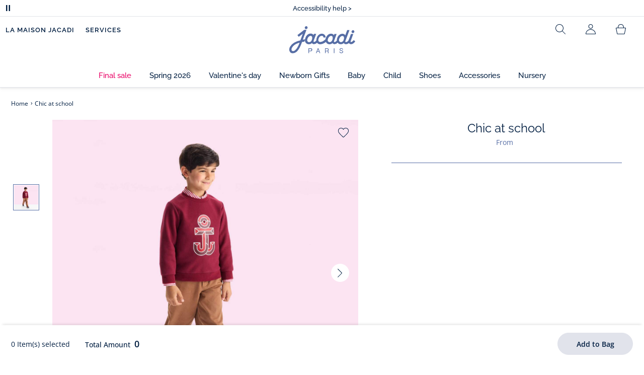

--- FILE ---
content_type: text/html;charset=UTF-8
request_url: https://www.jacadi.us/Chic-at-school/p/fl-H24-look-espace-rentree-MACHY
body_size: 57857
content:
<!DOCTYPE html>

<html lang="en" data-whatinput="mouse">
<head>
	<title>
		Chic at school | Jacadi Paris</title>

	<style type="text/css">
			@charset "UTF-8";:root{--font-primary:"Open Sans",Arial,Helvetica,sans-serif;--font-secondary:"Raleway",Arial,Helvetica,sans-serif;--font-tertiary:"FuturaPT",Arial,Helvetica,sans-serif;--radius:0.125rem;--sticky-top:3.75rem;--gutter-grid:0.6875rem;--jacadi-blue:#576ea5;--navy-blue:#011e41;--light-blue:#f1f5ff;--bg-blue:#eaf5ff;--border:#e1e3eb;--promo-pink:#ff008c;--promo:#e90065;--fid-pink:#d60784;--fid-light-blue:#eaf5ff;--available:#2ab85d;--opera-red:#ea0029;--opera-pink:#f6bbd4;--opera-pink-a11y:#f99fc9;--eiffel-blue:#194f90;--eiffel-pink:#ea3787;--eiffel-pink-a11y:#e31873;--rhesseme:#00536d;--slate-gray-rgb:106,119,142;--slate-gray:#6a778e;--bright-gray:#353a49;--wild-blue:#8798bf;--alabaster:#fafafa;--error:#c82929;--success:#2ab85d;--snow:#fff;--gray-light:#e1e4e8;--black:#000;--mystic:#e1e5ef;--tundora:#4d4d4d;--red-ribbon:#ec0c2d;--opera-blue:#00357d;--opera-pink:#e60778;--athens-gray:#ececed;--lavender-gray:#e1e3eb;--fid:#976f29;--golden:#af8e58;--html-padding:21.875rem;--html-padding-m:15.625rem;--html-padding-l:18.75rem;--html-padding-xs:15.625rem;--gutter:2.5rem;--default:#000;--text:#575757;--applegreen:#82be00;--blue:#1a73e8;--dove-gray:#707070;--gray-1:#505050;--gray-2:#747678;--gray-3:#a0a0a0;--gray-4:#b9b9b9;--gray-5:#d7d7d7;--gray-6:#e1e1e1;--gray-7:#efefef;--gray-8:#f7f7f7;--gray-9:hsla(0,0%,72.9%,0.5);--gray-10:rgba(57,101,159,0.14);--gallery:#ededed;--gray-loyalty:#fafafa;--limegreen:#d2e100;--orange:#e05206;--raspberry:#cd0037;--red:#d52b1e;--persian-red:#c82929;--yellow:#ffb612;--antigua:#82c4ce;--outline-color:#007bff;--parma:#8798bf;--botticelli:#cfd6e6;--facebook:#3b5998;--pinterest:#bd081c;--parma-dark:#5f697a;--pink:#d50b5f;--hollywood:#ec008c;--background-error:#ffe5e5;--background-success:#ecffe5;--zindex-below:-1;--zindex-default:auto;--zindex-above:1;--zindex-absolute:10;--zindex-fixed:100;--zindex-sticky:600;--zindex-overlay:5000;--zindex-popin:6000;--zindex-skyrocket:9999}*,:after,:before{box-sizing:border-box}:after,:before{background-repeat:no-repeat}html{height:100vh;min-height:100vh;overflow-x:hidden;color:var(--navy-blue)}body,html{background-color:#fff}body{margin:0;padding:0;line-height:1.4;font-family:Arial,sans-serif}li,ol,ul{list-style:none}fieldset,footer,header,main,nav,noscript,section{display:block;margin:0;padding:0}a,button{color:inherit}button{padding:0;font-size:inherit}button,fieldset,img,input,select{border:none;background-color:transparent}button,input{font-family:inherit}img{max-width:100%}.hidden{white-space:nowrap;overflow:hidden;padding:0;width:0;height:0;text-indent:-6.25rem;line-height:0;position:absolute;display:inline;z-index:0}.hidden *{all:inherit}svg:not(:root){overflow:hidden}h1,h2,ol,p,ul{margin-top:0;margin-bottom:24px}ul ul{margin-bottom:0}:focus-visible{outline:2px dotted var(--bright-gray);outline-offset:2px}@media (prefers-reduced-motion:reduce){*,:after,:before{animation-delay:-1ms!important;animation-duration:1ms!important;animation-iteration-count:1!important;background-attachment:scroll!important;scroll-behavior:auto!important}}.jac-btn{--btnHeight:44px;font-family:var(--font-primary);font-weight:600;font-size:.875rem;padding:.625rem 1.125rem;border-radius:6.25rem;min-width:9.375rem;min-height:var(--btnHeight);text-decoration:none;text-align:center;display:inline-flex;align-items:center;justify-content:center;white-space:normal;line-height:1.4;-moz-appearance:initial;appearance:auto;-webkit-appearance:initial}.jac-btn:focus-visible{outline:2px dotted var(--bright-gray);outline-offset:2px}.jac-btn.jac-btn-ico svg{fill:currentColor}.jac-btn-primary,.jac-btn-primary-fid,.jac-btn-primary-jacadi-blue{color:#fff;border:.0625rem solid var(--jacadi-blue);background-color:var(--jacadi-blue)}.jac-btn-primary-fid.jac-btn-ico svg,.jac-btn-primary-jacadi-blue.jac-btn-ico svg,.jac-btn-primary.jac-btn-ico svg{fill:#fff}.jac-btn-primary-fid.jac-btn-fake-disabled,.jac-btn-primary-fid:disabled,.jac-btn-primary-jacadi-blue.jac-btn-fake-disabled,.jac-btn-primary-jacadi-blue:disabled,.jac-btn-primary.jac-btn-fake-disabled,.jac-btn-primary:disabled{background-color:var(--border);color:var(--navy-blue);border-color:var(--border)}.jac-btn-primary-fid-pink{color:#fff;border-color:var(--fid-pink);background-color:var(--fid-pink)}.jac-btn-primary-fid-pink.jac-btn-ico svg{fill:#fff}.jac-btn-secondary{color:var(--navy-blue);border:.0625rem solid var(--navy-blue);background-color:#fff}.jac-btn-secondary.jac-btn-fake-disabled,.jac-btn-secondary:disabled{background-color:var(--border);color:var(--navy-blue);border-color:var(--border)}.jac-btn-secondary--jacady-blue{color:var(--jacadi-blue);border-color:var(--jacadi-blue);background-color:#fff}.jac-btn-secondary-opera-blue{color:var(--opera-blue);border-color:var(--opera-blue);background-color:#fff}.jac-btn-tertiary{color:var(--bright-gray);border:1px solid rgba(var(--slate-gray-rgb),.6);background-color:#fff;font-weight:400}.jac-btn-add{--btnHeight:60px;display:flex;padding-left:.625rem;padding-right:.625rem;align-items:center;text-align:left;border:1px dashed var(--jacadi-blue);background-color:var(--light-blue);width:100%;border-radius:8px;font-family:var(--font-secondary);font-weight:500;font-size:1rem}.jac-btn-add .jac-btn-add__icon{width:2rem;height:2rem;border:1px solid var(--jacadi-blue);background-color:#fff;border-radius:2rem;display:flex;align-items:center;justify-content:center;position:relative;margin-right:.625rem;flex-shrink:0}.jac-btn-add .jac-btn-add__icon:after{content:"";display:block;mask:url(/_ui/desktop/assets/img/svg/plus.svg) no-repeat 50% 50%;-webkit-mask:url(/_ui/desktop/assets/img/svg/plus.svg) no-repeat 50% 50%;mask-size:cover;-webkit-mask-size:cover;background-color:var(--jacadi-blue);height:.8125rem;width:.8125rem;position:absolute;left:50%;top:50%;transform:translate(-50%,-50%)}.jac-btn-tag{color:var(--navy-blue);border:1px solid var(--border);background-color:var(--snow);font-size:.875rem;font-weight:600;padding:.25rem 1.25rem;height:2.75rem;min-width:5rem}.jac-btn-18{--btnHeight:18px}.jac-btn-ico img,.jac-btn-ico svg{display:block;width:1.125rem;height:1.125rem}.jac-btn-icon-left{justify-content:space-between}.jac-btn-icon-left .j-icon,.jac-btn-icon-left img,.jac-btn-icon-left svg{margin-right:.5rem}.jac-btn-icon-right{justify-content:space-between}.jac-btn-icon-right .j-icon,.jac-btn-icon-right img,.jac-btn-icon-right svg{margin-left:.5rem}.jac-btn-icon-only{min-width:0;width:var(--btnHeight);height:var(--btnHeight);min-height:0;padding:0}.jac-btn-icon-only .j-icon,.jac-btn-icon-only img{width:auto;max-width:auto}.jac-btn-icon-left:not(.jac-btn-ico),.jac-btn-icon-right:not(.jac-btn-ico){--bntIconSize:24px;position:relative;display:inline-flex;align-items:center;min-width:0}.jac-btn-icon-left:not(.jac-btn-ico):focus-visible,.jac-btn-icon-right:not(.jac-btn-ico):focus-visible{outline:2px dotted var(--bright-gray);outline-offset:2px}.jac-btn-icon-left:not(.jac-btn-ico):after,.jac-btn-icon-left:not(.jac-btn-ico):before,.jac-btn-icon-right:not(.jac-btn-ico):after,.jac-btn-icon-right:not(.jac-btn-ico):before{display:block;width:var(--bntIconSize);height:var(--bntIconSize);background-color:currentColor;-webkit-mask-size:var(--bntIconSize);mask-size:var(--bntIconSize);-webkit-mask-repeat:no-repeat;mask-repeat:no-repeat}.jac-btn-icon-left:not(.jac-btn-ico):before{content:"";margin-right:.625rem}.jac-btn-icon-right:not(.jac-btn-ico):after{content:"";margin-left:.625rem}.jac-btn-icon-16:not(.jac-btn-ico){--bntIconSize:16px}.jac-btn-icon-20:not(.jac-btn-ico){--bntIconSize:20px}.jac-btn-icon-expand-down:after,.jac-btn-icon-expand-down:before{-webkit-mask-image:url(/_ui/desktop/assets/icons/expand-down.svg);mask-image:url(/_ui/desktop/assets/icons/expand-down.svg)}.jac-btn-icon-chevron-down:after,.jac-btn-icon-chevron-down:before{-webkit-mask-image:url(/_ui/desktop/assets/icons/chevron-down.svg);mask-image:url(/_ui/desktop/assets/icons/chevron-down.svg)}.jac-btn-icon-close-tag:after,.jac-btn-icon-close-tag:before{-webkit-mask-image:url(/_ui/desktop/assets/icons/close-tag.svg);mask-image:url(/_ui/desktop/assets/icons/close-tag.svg)}.jac-btn-expand .jac-btn-expand-hide,.jac-btn-expand[aria-expanded=true] .jac-btn-expand-show{display:none}.jac-btn-expand[aria-expanded=true] .jac-btn-expand-hide{display:inline}.jac-btn-expand[aria-expanded=true] .j-icon{transform:rotate(180deg)}.jac-btn-transparent:not(:disabled){background-color:transparent}.jac-btn-full{display:flex;width:100%}.jac-btn-wide{padding-left:2rem;padding-right:2rem}.jac-btn-square{border-radius:0}.jac-btn-borderless{border:none}.jac-btn-combo{font-size:.8125rem;min-height:2.5rem;min-width:8.75rem;border:1px solid var(--lavender-gray);border-radius:1.25rem;padding:.25rem 1.875rem .25rem 1rem;display:inline-flex;align-items:center;justify-content:space-between;width:auto;position:relative}.jac-btn-combo:not(.jac-btn-combo-unique):after{content:"";display:block;mask:url(/_ui/desktop/assets/icons/expand-down.svg) no-repeat 50% 50%;-webkit-mask:url(/_ui/desktop/assets/icons/expand-down.svg) no-repeat 50% 50%;mask-size:cover;-webkit-mask-size:cover;background-color:var(--bright-gray);height:1rem;width:1rem;position:absolute;right:.75rem;top:50%;transform:translateY(-50%)}.jac-btn-combo b{width:2.5rem;text-align:center;font-size:.875rem;font-weight:600;text-transform:uppercase}.jac-btn-combo:focus-visible{outline:2px dotted var(--bright-gray);outline-offset:2px}.jac-btn-combo[aria-expanded=true]:after{transform:translateY(-50%) rotate(180deg)}.jac-btn-combo.jac-btn-combo-unique{padding-right:1rem}.jac-btn-combo.jac-btn-combo-unique b{text-transform:none;display:inline-block;width:auto;flex-grow:1;font-size:.8125rem;font-weight:600}.jac-btn-wizville{width:auto;height:2.375rem;border-radius:.5rem .5rem 0 0;border:1px solid transparent;padding:0 .5rem;display:flex;align-items:center;justify-content:center;box-shadow:0 2px 4px 0 rgba(0,0,0,.2);transform:rotate(-90deg);transform-origin:bottom right;font-size:.875rem;font-weight:600;position:fixed;top:260px;right:-40px;z-index:49;background-color:#fff}@media (max-width:48rem){.jac-btn-wizville{top:160px}}.jac-btn-wizville.active{right:-1px}.jac-btn-wizville:focus,.jac-btn-wizville:hover{background-color:var(--navy-blue);color:#fff}:root{--itemWidth:auto}.jac-input-checkbox{--inputBgColor:var(--navy-blue);--inputBorderColor:var(--navy-blue);--inputWidth:22px;display:flex}.jac-input-checkbox label{font-size:.875rem;color:var(--navy-blue);margin-left:.5625rem}.jac-input-checkbox .jac-checkbox,.jac-input-checkbox input{-moz-appearance:none;-webkit-appearance:none;margin:0;padding:0;appearance:none;width:var(--inputWidth);height:var(--inputWidth);display:block;border:1px solid var(--inputBorderColor);background:var(--snow);position:relative}.jac-input-checkbox .jac-checkbox:after,.jac-input-checkbox input:after{content:"";display:none;background-color:var(--inputBgColor);width:calc(var(--inputWidth) - 10px);height:calc(var(--inputWidth) - 10px);position:absolute;top:50%;left:50%;transform:translate(-50%,-50%)}.jac-input-select{--inputBorderColor:var(--navy-blue)}.jac-input-select option{font-family:var(--font-primary)}.jac-input-select label{display:block;font-size:.875rem;color:var(--navy-blue);margin-bottom:.5625rem;line-height:1.2}.jac-input-select select{font-family:var(--font-primary);-webkit-appearance:none;-moz-appearance:none;background:none;margin:0;appearance:none;padding:.625rem 1rem;width:100%;min-height:2.5rem;border-radius:0;border:1px solid var(--inputBorderColor);font-size:.875rem;color:var(--navy-blue);background:var(--snow);position:relative;background:url(/_ui/desktop/assets/img/svg/select-pointer.svg) no-repeat 50% 50%;background-size:1.125rem auto;background-repeat:no-repeat;background-position:right .6875rem center}.jac-input-field{position:relative}.jac-input-checkbox label,.jac-input-select label{font-size:.875rem;color:var(--navy-blue)!important}.jac-input-checkbox{display:flex}.jac-input-checkbox label{margin-left:.5625rem}.jac-input-checkbox input{margin:0;padding:0;-webkit-appearance:none;-moz-appearance:none;appearance:none;width:1.375rem;height:1.375rem;display:block;border:.0625rem solid var(--navy-blue);border-radius:0;background:var(--snow);position:relative}.jac-input-checkbox input:after{content:"";display:none;background-color:var(--navy-blue);width:50%;height:50%;position:absolute;top:50%;left:50%;transform:translate(-50%,-50%)}.jac-input-select{display:flex;flex-direction:column;width:100%}.jac-input-select select{border:.0625rem solid var(--navy-blue);border-radius:0;font-size:.875rem;background:var(--snow);padding:.625rem 1.625rem;width:100%;color:var(--navy-blue);height:auto;line-height:1.2}.jac-input-select select::-moz-placeholder{color:var(--jacadi-blue);font-style:italic;font-family:inherit}[class*=jac-icon-]{position:relative;--iconSize:24px}[class*=jac-icon-]:after,[class*=jac-icon-]:before{background-color:currentColor;width:var(--iconSize);height:var(--iconSize);-webkit-mask-size:100%;mask-size:100%;display:inline-block;vertical-align:calc(.375em - var(--iconSize)*0.5)}.jac-icon-favoris:after,.jac-icon-favoris:before{-webkit-mask-image:url(/_ui/desktop/assets/icons/favoris.svg);mask-image:url(/_ui/desktop/assets/icons/favoris.svg)}.jac-icon-livraison:after,.jac-icon-livraison:before{-webkit-mask-image:url(/_ui/desktop/assets/icons/livraison.svg);mask-image:url(/_ui/desktop/assets/icons/livraison.svg)}.jac-icon-play:after,.jac-icon-play:before{-webkit-mask-image:url(/_ui/desktop/assets/icons/play.svg);mask-image:url(/_ui/desktop/assets/icons/play.svg)}.jac-icon-pause:after,.jac-icon-pause:before{-webkit-mask-image:url(/_ui/desktop/assets/icons/pause.svg);mask-image:url(/_ui/desktop/assets/icons/pause.svg)}.jac-icon-user:after,.jac-icon-user:before{-webkit-mask-image:url(/_ui/desktop/assets/icons/user.svg);mask-image:url(/_ui/desktop/assets/icons/user.svg)}.jac-icon--left:before{content:""}.jac-icon--20{--iconSize:20px}.jac-icon--24{--iconSize:24px}.jac-icon--28{--iconSize:28px}.jac-link{font-family:var(--font-primary);font-size:.875rem;line-height:1.375rem;font-weight:600;color:var(--navy-blue);text-decoration:underline}.jac-link-hover{text-decoration:none}.c-navInterCategory{height:5rem}.c-navInterCategory.swiper{display:flex;align-items:center}@media (max-width:64rem){.c-navInterCategory{height:3.125rem}}@media (max-width:64rem){.c-navInterCategory.swiper{margin-left:calc(var(--gutter-grid)*-2);margin-right:calc(var(--gutter-grid)*-2)}}.c-navInterCategory__list{padding:0;margin-bottom:0}.c-navInterCategory__list.swiper-wrapper{height:1.625rem}.c-navInterCategory__listItem.swiper-slide{width:auto}.c-navInterCategory__listItem[aria-current=page] .c-navInterCategory__link{font-weight:700;color:var(--jacadi-blue)}.c-navInterCategory__listItem[aria-current=page] .c-navInterCategory__link:before{opacity:1}.c-navInterCategory__link{font-size:.75rem;text-decoration:none;color:var(--navy-blue);font-weight:500;position:relative;padding:2px 4px 6px;margin-bottom:0;font-family:var(--font-secondary)}.c-navInterCategory__link:before{content:"";position:absolute;height:1px;width:100%;left:0;bottom:0;background-color:var(--jacadi-blue);opacity:0}@media (max-width:64rem){.c-navInterCategory__link:before{bottom:.25rem}}.jac-product-list .jac-tuile{height:100%}@keyframes splide-loading{0%{transform:rotate(0)}to{transform:rotate(1turn)}}.splide__track--draggable{-webkit-touch-callout:none}.splide__track--fade>.splide__list{display:block}.splide__track--fade>.splide__list>.splide__slide{left:0;opacity:0;position:absolute;top:0;z-index:0}.splide__track--fade>.splide__list>.splide__slide.is-active{opacity:1;position:relative;z-index:1}.splide--rtl{direction:rtl}.splide__track--ttb>.splide__list{display:block}.splide__container{box-sizing:border-box;position:relative}.splide__list{backface-visibility:hidden;display:flex;height:100%;margin:0!important;padding:0!important}.splide.is-initialized:not(.is-active) .splide__list{display:block}.splide__pagination{align-items:center;display:flex;flex-wrap:wrap;justify-content:center;margin:0}.splide__pagination li{display:inline-block;line-height:1;list-style-type:none;margin:0}.splide__progress__bar{width:0}.splide{position:relative;visibility:hidden}.splide.is-initialized,.splide.is-rendered{visibility:visible}.splide__slide{backface-visibility:hidden;box-sizing:border-box;flex-shrink:0;list-style-type:none!important;margin:0;position:relative}.splide__slide img{vertical-align:bottom}.splide__spinner{animation:splide-loading 1s linear infinite;border:2px solid #999;border-left-color:transparent;border-radius:50%;bottom:0;contain:strict;display:inline-block;height:20px;left:0;margin:auto;position:absolute;right:0;top:0;width:20px}.splide__sr{clip:rect(0 0 0 0);border:0;height:1px;margin:-1px;overflow:hidden;padding:0;position:absolute;width:1px}.splide__toggle.is-active .splide__toggle__play,.splide__toggle__pause{display:none}.splide__toggle.is-active .splide__toggle__pause{display:inline}.splide__track{overflow:hidden;position:relative;z-index:0}.splide__slide--has-video:hover .splide__video__play{opacity:1}.splide__slide__container--has-video{position:relative}.splide__slide__container--has-video:hover .splide__video__play{opacity:1}.splide__video{height:100%;left:0;top:0;width:100%}.splide__video__wrapper{background:#000;height:inherit;width:inherit}.splide__video__wrapper div,.splide__video__wrapper iframe,.splide__video__wrapper video{height:100%;width:100%}.splide__video__play{align-items:center;background:#ccc;border:0;border-radius:50%;display:flex;height:40px;justify-content:center;left:50%;opacity:.7;position:absolute;top:50%;transform:translate(-50%,-50%);width:40px}.splide__video__play:after{border-color:transparent transparent transparent #000;border-style:solid;border-width:9px 0 9px 17px;content:"";display:inline-block;margin-left:4px}.splide__arrows .splide__arrow--next,.splide__arrows .splide__arrow--prev{display:flex;justify-content:center;align-items:center;position:absolute;padding:0;width:2.25rem;height:2.25rem;background:var(--snow);border-radius:50%;z-index:5}.splide__arrows .splide__arrow--next:disabled,.splide__arrows .splide__arrow--prev:disabled{opacity:0}.splide__pagination{width:100%;padding-top:1rem}.splide__pagination .splide__pagination__page{height:.4375rem;width:.4375rem;background:var(--border);padding:0;border-radius:50%;margin:0 .875rem}.splide__pagination .splide__pagination__page.is-active{background:var(--snow);box-shadow:0 0 0 5px var(--jacadi-blue)}.splide__track.clearfix:after{right:-20%}.splide__track.clearfix:after,.splide__track.clearfix:before{content:" ";width:20%;height:100%;top:0;position:absolute;background-color:var(--snow);z-index:1}.splide__track.clearfix:before{left:-20%}.smash-m1{margin:24px}.smash-p05{padding:12px}.smash-deco-roll{text-decoration:none}.j-btnIcon{font-weight:600;font-family:var(--font-primary);position:relative;box-sizing:border-box;display:inline-block;vertical-align:middle;padding:0 .3125rem;border:none;background:none;color:var(--navy-blue);font-size:.75rem;line-height:1;text-decoration:none;text-transform:uppercase;text-align:center;margin:0}@media (max-width:64.0525em){.j-btnIcon-label{display:none}}.j-btnIcon .j-icon{display:block;margin:0 auto .625rem;fill:var(--slate-gray)}.j-btnIcon--scroll-top-arrow .j-icon{width:3.125rem;height:3.125rem}@media (max-width:39.99em){.j-btnIcon--scroll-top-arrow .j-icon{width:1.875rem;height:1.875rem}}.j-btnIcon--scroll-top-arrow .j-btnIcon-label{display:none}.j-scroll-top-arrow{position:fixed;right:1.25rem;bottom:.625rem;z-index:1;display:none}@media (max-width:39.99em){.j-scroll-top-arrow{right:.9375rem;bottom:.625rem}}.j-add-btn--wishlist>span:before{background-image:url(/_ui/desktop/assets/img/svg/favorite-parma.svg)}.j-container{max-width:1300px;margin-left:auto;margin-right:auto}:root{--fullHeaderHeight:174px;--headerWrapperHeight:141px}.js-autocomplete-resultWrapper{display:none}#solr-search-section.jac-search-layer{--searchLayerWidth:1250px;display:none;position:fixed;top:0;left:0;width:100%;height:100vh;z-index:60;overflow-y:auto;background:var(--snow)}#velou-search-section.disabled-jac-search-layer{--searchLayerWidth:1250px;display:none;position:fixed;top:0;left:0;width:100%;height:100vh;z-index:60;overflow-y:auto;background:var(--snow)}#solr-search-section .jac-autocomplete-wrap,#velou-search-section .jac-autocomplete-wrap{position:relative}#solr-search-section .jac-autocomplete-search-wrap,#velou-search-section .jac-autocomplete-search-wrap{background-color:var(--light-blue);min-height:6.25rem;display:flex;align-items:center;justify-content:center;padding:0 2.5rem;margin-bottom:1.875rem}@media (max-width:64rem){#solr-search-section .jac-autocomplete-search-wrap,#velou-search-section .jac-autocomplete-search-wrap{min-height:6.25rem;padding:0 3.75rem 0 1.25rem}}#solr-search-section .jac-autocomplete-label,#velou-search-section .jac-autocomplete-label{position:absolute;left:1.5rem;top:50%;transform:translateY(-50%);height:2.75rem;width:2.75rem;display:flex;align-items:center;justify-content:center}@media (max-width:64rem){#solr-search-section .jac-autocomplete-label,#velou-search-section .jac-autocomplete-label{left:0}}#solr-search-section .jac-autocomplete-search-ico img,#velou-search-section .jac-autocomplete-search-ico img{display:block}#solr-search-section .jac-autocomplete-input-wrap,#velou-search-section .jac-autocomplete-input-wrap{position:relative;max-width:var(--searchLayerWidth);margin-right:auto;margin-left:auto;width:100%;padding-right:calc(var(--gutter-grid)*2);padding-left:calc(var(--gutter-grid)*2)}@media (max-width:64rem){#solr-search-section .jac-autocomplete-input-wrap,#velou-search-section .jac-autocomplete-input-wrap{padding:0}}#solr-search-section .jac-autocomplete-input,#velou-search-section .jac-autocomplete-input{border:1px solid var(--navy-blue);min-height:2.75rem;border-radius:44px;padding:0 1.5rem 0 2.75rem;font-size:1.125rem;width:100%;background-color:#fff;color:var(--navy-blue)}#solr-search-section .jac-autocomplete-input::-moz-placeholder,#velou-search-section .jac-autocomplete-input::-moz-placeholder{color:var(--jacadi-blue);font-family:inherit}#solr-search-section .jac-autocomplete-reset,#velou-search-section .jac-autocomplete-reset{position:absolute;right:3.125rem;top:50%;transform:translateY(-50%);padding:0;min-width:0;flex-shrink:0;text-decoration:underline;font-weight:400;color:var(--jacadi-blue);font-size:.75rem;font-weight:600}@media (max-width:64rem){#solr-search-section .jac-autocomplete-reset,#velou-search-section .jac-autocomplete-reset{right:1.25rem}}#solr-search-section .jac-autocomplete-close,#velou-search-section .jac-autocomplete-close{position:absolute;right:-60px;top:50%;transform:translateY(-50%);padding:0;min-width:0;flex-shrink:0;width:2.75rem;height:2.75rem}@media (max-width:1400px){#solr-search-section .jac-autocomplete-close,#velou-search-section .jac-autocomplete-close{right:-20px}}@media (max-width:64rem){#solr-search-section .jac-autocomplete-close,#velou-search-section .jac-autocomplete-close{right:-50px}}.jac-search-layer__section{max-width:var(--searchLayerWidth);margin-right:auto;margin-left:auto;width:100%;margin-bottom:2.5rem}.js-autocomplete-section{max-width:var(--searchLayerWidth);margin-right:auto;margin-left:auto;padding-right:calc(var(--gutter-grid)*2);padding-left:calc(var(--gutter-grid)*2)}.smash-visually-hidden,.sr-only{position:absolute;width:1px;height:1px;padding:0;margin:-1px;overflow:hidden;clip:rect(0,0,0,0);border:0}button:not([class*=j-]):first-letter{text-transform:uppercase}.jac-btn-full-wrapper{width:100%}.jac-btn.search-cta-checkout{margin-left:1rem}@media screen and (max-width:48rem){.jac-btn.search-cta-checkout{width:100%;margin:.9375rem 0 0}}.jac-filter{margin-bottom:1.25rem;margin-top:1.25rem;display:flex;align-items:center;justify-content:space-between;border-bottom:1px solid var(--navy-blue)}@media screen and (max-width:64rem){.jac-filter{margin-top:0}}.jac-filter .jac-filter-list-title{font-size:.875rem;text-align:center;margin:0 auto;line-height:1.4;font-weight:400;font-family:var(--font-primary)}@media screen and (max-width:48rem){.jac-filter .jac-filter-list-title{font-size:.75rem}}.jac-filter .jac-filter-btn{font-size:1rem;font-family:var(--font-secondary);justify-content:space-between;font-weight:500;min-width:0;padding:1rem 0}.jac-filter .jac-filter-btn.isLoading:after{--bntIconSize:16px;background-color:transparent;-webkit-mask-image:none;mask-image:none;background-image:url(/_ui/desktop/assets/img/jacadi-loader.gif);background-position:50%;background-size:16px auto;background-repeat:no-repeat}@media screen and (max-width:48rem){.jac-filter .jac-btn{font-size:1rem}}.jac-filter-filter{order:-1}@media screen and (max-width:48rem){.jac-filter-filter{order:unset}}.jac-filter-filter .jac-btn{min-width:4.375rem}@media screen and (max-width:64rem){.page-productList .jac-viewport{overflow:hidden}}.jac-product-filter-list{display:flex;flex-direction:row;gap:.875rem;margin:0;padding:0 0 1.25rem;overflow-x:auto;overscroll-behavior-x:contain;-webkit-overflow-scrolling:touch}.jac-product-filter-list::-webkit-scrollbar{width:.25rem;height:.125rem;border-radius:5px}.jac-product-filter-list::-webkit-scrollbar-thumb{background-color:var(--slate-gray);border-radius:5px}.jac-product-filter-list::-webkit-scrollbar-track{background-color:var(--lavender-gray);border-radius:5px}.jac-content-filter{padding:.5rem 0 0;display:none}.jac-content-filter [class*=jac-content-filter-list-grid]{padding:0;gap:1rem;display:flex;flex-wrap:wrap}.jac-content-filter .jac-content-filter-list-grid .jac-btn-filter-value{width:4.375rem}.jac-content-filter .jac-content-filter-list-grid-auto .jac-btn-filter-value{width:auto;padding-left:1.5625rem;padding-right:1.5625rem}.jac-content-filter .jac-product-colors-pellets-list{padding-left:.25rem;padding-right:.25rem;padding-top:.25rem;justify-content:flex-start}.jac-content-filter .jac-btn-filter-value{font-size:1rem;font-weight:600;height:2.75rem;min-width:4.375rem;padding-left:.5rem;padding-right:.5rem;font-weight:400}.jac-content-filter .jac-btn-filter-value:not(:disabled):not(.jac-btn-no-hover){border-color:var(--lavender-gray)}.jac-content-filter-list .jac-filter-label{border-bottom:1px solid var(--gray-light)}.jac-content-filter-list .jac-button-filter{width:100%;justify-content:space-between;padding:1.25rem 0;font-size:1rem;font-family:var(--font-secondary);font-weight:500}@media screen and (max-width:48rem){.jac-content-filter-list .jac-button-filter{font-weight:600}}.jac-filter-sortby-list,.jac-filter-sortby-list li{margin:0;padding:0}.jac-filter-sortby-list .jac-btn{justify-content:flex-start;font-size:1rem;font-weight:400;min-width:0;padding-right:1.875rem;font-family:var(--font-secondary);border-radius:0}.jac-product-card.jac-product-card-border{border-top:.0625rem solid var(--gallery);border-bottom:.0625rem solid var(--gallery);padding:1.0625rem 0}.jac-product-card-figcaption,.jac-product-card-figure{display:flex;justify-content:space-between}.jac-product-card-figcaption{padding-left:.75rem;flex-direction:column;flex-grow:1;align-items:flex-start}.jac-product-main{align-items:flex-start}.jac-product-offset{padding-left:calc(60px + var(--gutter-grid)*3)}@media (max-width:64rem){.jac-product-offset{padding:0}}.jac-product-offset-video{padding-left:calc(rem(60px) + var(--gutter-grid)*3)}@media (max-width:64rem){.jac-product-offset-video{padding:0}}.jac-product-video{margin:3.75rem 0;padding-right:calc(rem(60px) + var(--gutter-grid)*3)}@media (max-width:48rem){.jac-product-video{margin-right:calc(var(--gutter-grid)*-1);margin-left:calc(var(--gutter-grid)*-1);padding-right:unset}}.jac-product-video-wrapper{aspect-ratio:16/9}.jac-product-video-wrapper video{-o-object-fit:cover;object-fit:cover;width:100%}.jac-product-stock-alert{display:flex;justify-content:center;align-items:center;gap:8px;margin-top:10px;margin-bottom:15px}.jac-product-stock-alert:before{content:"";display:block;width:8px;height:8px;border-radius:8px;background-color:var(--available)}.jac-product-stock-alert-info{font-size:.75rem;font-weight:600}.jac-product-carousel{display:flex;align-items:flex-start}@media (max-width:64rem){.jac-product-main .jac-product-carousel{padding-left:0;padding-right:0}}.jac-product-splide-main-wrapper{flex-grow:1;min-width:.625rem;padding:0 calc(var(--gutter-grid)*2)}@media (max-width:48rem){.jac-product-splide-main-wrapper{padding:0;margin-left:calc(var(--gutter-grid)*-1);margin-right:calc(var(--gutter-grid)*-1)}}.jac-product-splide-thumbs-wrapper{flex-grow:0;width:3.75rem;padding:2.1875rem 0;flex-shrink:0;display:flex;align-items:center;align-self:center}@media (max-width:48rem){.jac-product-splide-thumbs-wrapper{display:none}}.jac-product-splide-main{width:100%;height:100%}@media (max-width:48rem){.jac-product-splide-main{height:auto}}.jac-product-splide-main .jac-product-add-btn{position:absolute;right:1rem;top:1rem;z-index:10}.jac-product-splide-main .jac-product-back-btn{display:none}@media (max-width:48rem){.jac-product-splide-main .jac-product-back-btn{display:flex;justify-content:center;align-items:center;position:absolute;left:1rem;top:.625rem;padding:0;width:2.25rem;height:2.25rem;background:var(--snow);border-radius:50%;z-index:10}}.jac-product-splide-main .splide__list,.jac-product-splide-main .splide__track{height:100%}.jac-product-splide-main .splide__arrow--next,.jac-product-splide-main .splide__arrow--prev{top:50%}.jac-product-splide-main .splide__arrow--prev{left:0;transform:translate(50%,-50%)}.jac-product-splide-main .splide__arrow--next{right:0;transform:translate(-50%,-50%)}.jac-product-splide-main .splide__slide{height:100%}.jac-product-splide-main .splide__slide figure{width:100%;height:100%}.jac-product-splide-main .splide__slide figure:not(.jac-video-player) img,.jac-product-splide-main .splide__slide figure video{width:100%;height:100%;-o-object-fit:cover;object-fit:cover}.jac-product-splide-main .splide__slide picture{width:100%;height:100%}.jac-product-splide-main .splide__slide picture:not(.jac-video-player) img{width:100%;height:100%;-o-object-fit:cover;object-fit:cover}.jac-product-splide-main .splide__pagination{padding-left:0}@media (max-width:48rem){.jac-product-splide-main{margin-bottom:1.75rem}}.jac-product-splide-thumbs{width:100%}.jac-product-splide-thumbs .splide__arrow--next,.jac-product-splide-thumbs .splide__arrow--prev{left:50%}.jac-product-splide-thumbs .splide__arrow--prev{top:0;transform:translate(-50%,-100%) rotate(90deg)}.jac-product-splide-thumbs .splide__arrow--next{bottom:0;transform:translate(-50%,100%) rotate(90deg)}.jac-product-splide-thumbs .splide__slide{padding:.25rem}.jac-product-splide-thumbs .splide__slide-video{display:flex;flex-direction:column;align-items:center;font-size:.8125rem}.jac-product-splide-thumbs .splide__slide-video span{margin-top:.25rem}.jac-product-splide-thumbs .splide__slide-video:before{content:"";width:calc(100% - 8px);height:calc(100% - 8px);position:absolute;background:url(/_ui/desktop/assets/img/svg/video-playback-play.svg) no-repeat 50% 50%}.jac-product-splide-thumbs .splide__slide figure{padding:.0625rem}.jac-product-splide-thumbs .splide__slide figure img{width:100%;height:100%;-o-object-fit:cover;object-fit:cover}.jac-product-splide-thumbs .splide__slide.is-active figure{border:.0625rem solid var(--jacadi-blue)}.jac-product-splide-look{margin-top:1.5rem;margin-bottom:1.5rem}@media (max-width:48rem){.jac-product-splide-look{visibility:visible;margin:0 calc(var(--gutter-grid)*-1)}.jac-product-splide-look .splide__list{width:100%;flex-direction:column}.jac-product-splide-look .splide__track{overflow-y:visible}.jac-product-splide-look .splide__arrows{display:none}}.jac-product-splide-look .splide__arrow--next,.jac-product-splide-look .splide__arrow--prev{top:40%}.jac-product-splide-look .splide__arrow--prev{left:0;transform:translate(100%,-100%)}.jac-product-splide-look .splide__arrow--next{right:0;transform:translate(-100%,-100%)}.jac-product-splide-look .jac-product-add-btn{position:absolute;right:1.25rem;top:.75rem;z-index:10}.jac-product-aside{margin-top:1.4375rem 0}.jac-product-info-header,.jac-product-sizes-header{text-align:center}.jac-product-info-header .jac-link,.jac-product-info-header .jac-nav-panel-fig-caption-link,.jac-product-sizes-header .jac-link,.jac-product-sizes-header .jac-nav-panel-fig-caption-link{font-size:.75rem;margin-top:.625rem;font-weight:400}.jac-product-info-sticker{margin:0;display:flex;justify-content:center}.jac-product-info-header .jac-title{margin-bottom:0}.jac-product-info-header .jac-link,.jac-product-info-header .jac-nav-panel-fig-caption-link{margin-top:1.25rem;display:block;text-align:center}.jac-product-colors,.jac-product-price{display:flex;justify-content:center}.jac-product-price{flex-wrap:wrap;align-items:center}.jac-product-price-ecopart{width:100%}.jac-product-price-sticker{display:flex;justify-content:center;width:100%}.jac-product-price-sticker-promo{display:inline-flex;background:var(--error);font-size:.75rem;font-weight:400;color:var(--snow);padding:.125rem 1.375rem;justify-content:center}.jac-product-price-sticker-promo-label{margin-right:.25rem}.jac-product-price-value{font-weight:600;margin-right:.25rem}.jac-product-price-start{font-weight:300;font-size:.875rem;margin-right:.25rem;align-self:center}.jac-product-price-crossed{margin-right:.25rem}.jac-product-price:has(.jac-product-price-crossed) .jac-product-price-value{color:var(--promo)}.jac-product-colors{flex-direction:column;align-items:center;margin:.9375rem 0}.jac-product-colors-header{color:var(--navy-blue);font-family:var(--font-primary);font-size:.8125rem;margin-bottom:.625rem}.jac-product-colors-header p{margin:0}.jac-product-colors-pellets-list{padding:0;display:flex;align-items:center;justify-content:center;flex-wrap:wrap;gap:1.5rem;margin:0 0 .5rem}.jac-product-colors-pellets-list .jac-pellet-color:before{content:"";width:.9375rem;height:.9375rem;display:none;position:absolute;background:url(/_ui/desktop/assets/img/svg/checked-full-white.svg) no-repeat 0 0;z-index:1}.jac-product-colors-pellets-list .jac-pellet-color.active:before{display:block}.jac-product-colors-pellets-list .jac-pellet-color-fig{flex-shrink:0;transform:scale(.9)}.jac-product-sizes{max-width:400px;margin:0 auto}.jac-product-sizes-list{padding:0;margin:.625rem 0;display:grid;justify-content:center;gap:12px;grid-template-columns:repeat(auto-fill,60px);place-items:center}@media (max-width:48rem){.jac-product-sizes-list{margin-left:-15px;margin-right:-15px}}.jac-product-sizes-list.centered{display:flex;flex-wrap:wrap;gap:10px;align-items:center;justify-content:center}.jac-product-sizes-list .jac-combo-option{padding:0}.jac-product-add-list{margin:1rem 0;padding:0;display:flex;justify-content:center}.jac-product-add-btn,.jac-product-add-list-item{display:flex;align-items:center}.jac-product-add-btn{padding:0}.jac-product-add-btn:before{content:"";height:1.5rem;flex-shrink:0;display:block;width:1.5rem;background:url(/_ui/desktop/assets/img/svg/favorite-navy-blue.svg) no-repeat 0 0}.jac-product-add-btn.active:before{background-image:url(/_ui/desktop/assets/img/svg/favorite-active-navy-blue.svg)}.jac-product-shipping-date{font-size:.875rem;font-weight:600;margin:2.5rem 0 0;text-align:center}.jac-product-action{margin:.875rem 0 0}.jac-product-reinsurance{display:flex;justify-content:center;margin:1.125rem 0 0}@media (max-width:48rem){.jac-product-reinsurance{justify-content:start}}.jac-product-reinsurance-list{margin:0;padding:0}.jac-product-reinsurance-list-item{display:flex;margin:.75rem 0;align-items:center}.jac-product-reinsurance-list-item img{width:1.5rem;height:1.5rem;-o-object-fit:contain;object-fit:contain}.jac-product-reinsurance-list-item-gift img{padding:.125rem}.jac-product-tabs{margin:2.5rem 0}.jac-product-tabs-list-count{display:flex;align-items:center;justify-content:center;position:absolute;top:0;left:0;width:1.9375rem;height:1.9375rem;font-weight:600;background-color:var(--slate-gray);color:var(--snow);font-size:.875rem}.jac-product-tabs-carousel.splide{visibility:visible}.jac-product-tabs-carousel.splide.is-initialized:not(.is-active) .splide__list{display:flex}.jac-product-tabs-notice{border:.0625rem solid var(--border);padding:1.25rem 2.5rem;display:flex;justify-content:space-between;align-items:center}@media (max-width:48rem){.jac-product-tabs-notice{flex-direction:column}}.jac-product-tabs-notice-dl,.jac-product-tabs-notice-info{flex-grow:1}.jac-product-tabs-notice-info{display:flex;align-items:center}@media (max-width:48rem){.jac-product-tabs-notice-info{margin-top:.625rem;flex-direction:column}}.jac-product-tabs-notice-info-weight{margin-left:.3125rem}.jac-product-tabs-notice-info img{margin-left:.75rem}.jac-product-tabs-notice-info-ref{display:flex;align-items:center}.jac-product-tabs-notice-margin{margin-top:3.75rem}.jac-product-tabs-dimension .splide__arrow,.jac-product-tabs-specificity .splide__arrow{display:none}@media (max-width:48rem){.jac-product-tabs-dimension .splide__arrow,.jac-product-tabs-specificity .splide__arrow{display:flex}}.jac-product-tabs-dimension .splide__arrow--next,.jac-product-tabs-dimension .splide__arrow--prev,.jac-product-tabs-specificity .splide__arrow--next,.jac-product-tabs-specificity .splide__arrow--prev{top:50%}.jac-product-tabs-dimension .splide__arrow--prev,.jac-product-tabs-specificity .splide__arrow--prev{left:0;transform:translate(50%,-50%)}.jac-product-tabs-dimension .splide__arrow--next,.jac-product-tabs-specificity .splide__arrow--next{right:0;transform:translate(-50%,-50%)}.jac-product-tabs-dimension-list,.jac-product-tabs-specificity-list{padding:0;margin:0;justify-content:left;display:flex}.jac-product-tabs-dimension-list li,.jac-product-tabs-specificity-list li{position:relative;width:33.3%}@media (max-width:48rem){.jac-product-tabs-dimension-list li,.jac-product-tabs-specificity-list li{width:100%}}.jac-product-tabs-dimension-list li figure,.jac-product-tabs-specificity-list li figure{text-align:left;width:75%;position:relative}@media (max-width:48rem){.jac-product-tabs-dimension-list li figure,.jac-product-tabs-specificity-list li figure{width:100%}}.jac-product-tabs-dimension-list li figure img,.jac-product-tabs-specificity-list li figure img{width:100%;height:auto;-o-object-fit:contain;object-fit:contain}.jac-product-tabs-specificity-list li figure{text-align:center}.jac-product-tabs-innovation{display:flex;justify-content:space-between}@media (max-width:48rem){.jac-product-tabs-innovation{flex-direction:column}}.jac-product-tabs-innovation-text{padding-right:8.125rem}@media (max-width:48rem){.jac-product-tabs-innovation-text{padding-right:0}}.jac-product-tabs-innovation-img{width:25rem;flex-shrink:0}@media (max-width:48rem){.jac-product-tabs-innovation-img{width:auto;max-width:25rem;margin:0 auto}}.jac-product-tabs-innovation-img img{width:100%;-o-object-fit:contain;object-fit:contain}.jac-product-tabs-description{padding-right:8.125rem}@media (max-width:48rem){.jac-product-tabs-description{padding-right:0}}.jac-product-tabs-composition{padding-left:1.875rem;border-left:.0625rem solid rgba(var(--slate-gray-rgb),.2)}@media (max-width:48rem){.jac-product-tabs-composition{padding-left:0;border-left:0}}.jac-product-tabs-composition-part{margin-bottom:1rem}.jac-product-tabs-composition-part p{margin-bottom:0}.jac-product-tabs-composition-recyclable{display:flex;margin:.75rem 0;align-items:center}.jac-product-tabs-care-list{margin:.6875rem 0;padding:0}.jac-product-tabs-care-list-item{display:flex;align-items:center;font-size:.875rem;margin:.625rem 0}.jac-product-tabs-care-list-item svg{fill:var(--slate-gray)}.jac-product-tabs-care-list-item-label{margin-left:1rem}.jac-product-tabs-rhesseme-list{margin:.6875rem 0 2.0625rem;padding:0}.jac-product-tabs-rhesseme-list-item{display:flex;align-items:center;font-size:.875rem;margin:1rem 0;font-weight:600}.jac-product-tabs-rhesseme-list-item svg{fill:var(--slate-gray)}.jac-product-tabs-rhesseme-list-item-label{margin-left:1rem}.jac-product-lookbook{margin:3.75rem 0}@media (max-width:48rem){.jac-product-lookbook{margin:1rem calc(var(--gutter-grid)*-1)}}.jac-product-lookbook-fig{display:grid;grid-template-columns:1fr 2fr;grid-column-gap:0;grid-row-gap:0}@media (max-width:48rem){.jac-product-lookbook-fig{grid-template-columns:1fr}}.jac-product-lookbook-pic{grid-row-start:1;grid-row-end:3;display:flex;align-items:center;justify-content:center}@media (max-width:48rem){.jac-product-lookbook-pic{grid-row-start:2;grid-row-end:2}}.jac-product-lookbook-pic img{width:100%;display:block;-o-object-fit:cover;object-fit:cover}.jac-product-lookbook-caption{align-self:end;padding:3.125rem 3.125rem 0;text-align:center;display:flex;flex-direction:column}@media (max-width:48rem){.jac-product-lookbook-caption{width:100%;padding:1.5625rem;height:100%;display:flex;flex-direction:column;justify-content:space-between}}.jac-product-lookbook-caption .jac-title{margin:1rem 0 2rem}@media (max-width:48rem){.jac-product-lookbook-caption .jac-title{margin-bottom:0}}.jac-product-lookbook-action{padding:0 3.125rem 3.125rem;align-self:start;display:flex;justify-content:center}@media (max-width:48rem){.jac-product-lookbook-action{padding:1.5625rem}}.jac-product-lookbook-theme-label{color:var(--pink);display:block}.jac-product-look-carousel{padding-top:3.75rem;position:relative;z-index:2}@media (max-width:48rem){.jac-product-look-carousel{margin:0;padding-top:1.25rem;padding-bottom:1.25rem}}.jac-product-look-carousel-item-number{color:var(--jacadi-blue);margin:0}.jac-product-look-item{position:relative;width:18.125rem;padding:0 calc(var(--gutter-grid)) 4.375rem calc(var(--gutter-grid))}@media (max-width:48rem){.jac-product-look-item{width:100%;margin-bottom:1.25rem;padding-bottom:1.25rem}}.jac-product-look-item img:not(.j-icon){width:100%;height:auto;-o-object-fit:cover;object-fit:cover}.jac-product-look-item-popin{display:none}.jac-product-look-item-main{width:26.875rem;padding-inline:calc(var(--gutter-grid)*2)}@media (max-width:48rem){.jac-product-look-item-main{width:100%}}.jac-product-look-item-fig-img{position:relative}@media (max-width:48rem){.jac-product-look-item-fig{display:flex;flex-direction:column}}.jac-product-look-item-fig-caption{display:flex;flex-direction:column;align-items:flex-end;margin:.875rem 0}@media (max-width:48rem){.jac-product-look-item-fig-caption{flex-grow:1;text-align:right}}.jac-product-look-aside{position:sticky;top:var(--headerStickyHeight);z-index:20}#first-tablist{display:none}@media (max-width:48rem){#first-tablist{display:flex}}.j-add-btn--wishlist .sr-only{border:0;clip:rect(1px,1px,1px,1px);-webkit-clip-path:inset(50%);clip-path:inset(50%);height:1px;margin:-1px;overflow:hidden;padding:0;position:absolute;width:1px;white-space:nowrap}.jac-combo-option{padding:.3125rem}.jac-combo-option.option-current{outline:.0625rem dotted var(--bright-gray);background-color:var(--bright-gray)}.jac-product-wishlist-list{display:grid;grid-template-columns:repeat(3,1fr);grid-gap:calc(var(--gutter-grid)*2);grid-auto-rows:1fr;padding:0;margin:2.5rem 0}@media screen and (max-width:48rem){.jac-product-wishlist-list{grid-template-columns:repeat(2,1fr);grid-gap:var(--gutter-grid);grid-auto-rows:auto}}.jac-product-wishlist-item{position:relative}.jac-product-wishlist-remove{position:absolute;right:.75rem;top:.75rem;width:.875rem;height:.875rem;z-index:4}.jac-product-wishlist-remove svg{width:100%;height:100%}.jac-product-birthlist-like{position:absolute;top:.3125rem;left:.625rem;padding-left:0}.jac-product-birthlist-like:before{display:inline-block;vertical-align:top;width:20px;height:20px;background-position:50% 50%;content:"";background-image:url(/_ui/desktop/assets/img/svg/favorite-parma.svg)}.jac-product-birthlist-like-active:before,.jac-product-birthlist-like:focus:before,.jac-product-birthlist-like:hover:before{background-image:url(/_ui/desktop/assets/img/svg/favorite-active-red.svg)}.jac-product-birthlist-like-count{display:inline-block;vertical-align:top;padding-left:.125rem;font-weight:300;font-family:var(--font-primary);position:relative;color:var(--gray-3);font-size:1.125rem;line-height:1}.jac-product-birthlist-remove{position:absolute;right:.75rem;top:.75rem;width:.875rem;height:.875rem;z-index:4}.jac-product-birthlist-remove svg{width:100%;height:100%}.jac-modal{background-color:rgba(243,244,248,.7);position:fixed;height:100%;width:100%;display:flex;justify-content:center;align-items:center;left:0;top:0;z-index:var(--zindex-popin);padding:4.5rem 2.5rem;opacity:0;visibility:hidden}@media screen and (max-width:48rem){.jac-modal{padding:2rem}}.jac-modal-container{position:relative;overflow:auto;display:flex;flex-direction:column;background-color:var(--snow);padding:2.125rem 1.8125rem;max-width:49.375rem;width:100%;max-height:100%;opacity:0;transform:translateY(25%);overscroll-behavior:contain}.jac-modal-content{flex-grow:1;margin:1rem 0}.jac-modal-close{background-image:url(/_ui/desktop/assets/img/svg/modal-close.svg);right:0;width:1.25rem;height:1.25rem}.jac-modal-close{background-repeat:no-repeat;background-position:50%;position:absolute;top:0;padding:0;margin:1.25rem}.jac-modal-title{margin-top:.625rem}.jac-modal-header{display:flex;flex-direction:column}.jac-modal-footer{display:flex;justify-content:center}.jac-modal-panel{justify-content:flex-end;padding:0}.jac-modal-panel .jac-modal-container{height:100%;max-width:49.375rem;transform:translate(50%);padding:2.5rem 3rem 3.125rem;box-shadow:0 .25rem .5rem 0 var(--gray-9)}@media (max-width:48rem){.jac-modal-panel .jac-modal-container{padding:2rem;max-width:100%}}.jac-modal-loader{position:absolute;top:0;left:0;width:100%;height:100%;background-color:hsla(0,0%,100%,.6);z-index:var(--zindex-absolute);align-items:center;justify-content:center;display:none}.jac-modal-filter .jac-modal-container{padding:0;max-width:40.625rem}.jac-modal-filter .jac-modal-content{overscroll-behavior:contain;overflow-y:auto}.jac-modal-filter .jac-modal-header{padding:1rem 3.75rem;position:relative;min-height:4.375rem;background-color:#fff;display:flex;align-items:center;justify-content:center;z-index:var(--zindex-above);position:sticky}.jac-modal-filter .jac-modal-header .jac-modal-close{top:50%;transform:translateY(-50%);margin:0;right:1.5rem}.jac-modal-filter .jac-modal-title{font-size:1.5rem;font-family:var(--font-secondary);font-weight:500;text-align:center;margin:0}.jac-modal-filter .jac-modal-content{margin:0;padding-left:3.75rem;padding-right:3.75rem;padding-bottom:2.5rem}@media screen and (max-width:600px){.jac-modal-filter .jac-modal-content{padding-left:1.25rem;padding-right:1.25rem}}.jac-modal-filter .jac-modal-footer{position:sticky;bottom:-1px;background-color:#fff;padding:1.5rem;flex-direction:column;align-items:center;gap:1.25rem;border-top:1px solid var(--lavender-gray)}.jac-modal-filter .jac-modal-footer form{width:100%;text-align:center}.jac-modal-filter .jac-modal-footer .jac-btn{max-width:20.9375rem;width:100%}@media screen and (max-width:48rem){.jac-modal-filter .jac-modal-footer .jac-btn{font-size:.875rem}}body:not(.jac-evol){font-family:var(--font-primary)}.jac-breadcrumb{display:flex;align-items:center;padding:0;margin:1.5rem 0}@media screen and (max-width:48rem){.jac-breadcrumb{display:none}}@media screen and (max-width:64rem){.page-productList .jac-breadcrumb{display:none}}.jac-breadcrumb-last{font-weight:400}.jac-breadcrumb li{font-size:.75rem;margin-left:.3125rem;font-weight:300}.jac-breadcrumb li:first-child{margin-left:0}.jac-breadcrumb li:not(:first-child){position:relative;padding-left:8px}.jac-breadcrumb li .icon{position:absolute;top:45%;transform:translateY(-50%);left:0}.jac-breadcrumb li .icon:before{content:"›"}.jac-breadcrumb li a{color:inherit}main{position:relative;padding-bottom:var(--gutter)}.jac-product-list{display:grid;grid-template-columns:repeat(3,1fr);grid-gap:calc(var(--gutter-grid)*2);grid-auto-rows:500px;padding:0;margin-top:2.5rem}@media screen and (max-width:48rem){.jac-product-list{grid-template-columns:repeat(2,1fr);grid-gap:var(--gutter-grid);grid-auto-rows:auto}}.jac-product-list-item{position:relative;overflow:hidden}.jac-product-list-item:has(.jac-tuile){overflow:unset}.jac-product-list-item .j-add-btn--wishlist{position:absolute;left:.9375rem;top:.9375rem;z-index:5}.jac-product-list-item-name{white-space:nowrap;overflow:hidden;text-overflow:ellipsis;display:block}.jac-product-list-item-price{display:block}.jac-product-list-item-layer{display:none}.jac-product-list-item-img{z-index:1;position:relative}@media (max-width:48rem){.jac-product-list-item-img{padding-top:100%}}.jac-product-list-item-fig{height:100%;display:flex;flex-direction:column}.jac-product-list-item-fig-link{height:100%;display:block;flex-grow:1;margin-bottom:3.125rem}@media (max-width:48rem){.jac-product-list-item-fig-link{margin-bottom:0}}.jac-product-list-item-fig img{width:100%;z-index:3;-o-object-fit:cover;object-fit:cover;height:100%}.jac-product-list-item-caption{text-align:right;padding:.8125rem 0;width:100%;position:absolute;left:0;bottom:0;background:var(--snow);z-index:1;transform:translateY(30%);height:4.8rem}.jac-product-list-item-caption a{display:block}@media screen and (max-width:48rem){.jac-product-list-item-caption{height:auto;position:relative;padding:.8125rem .375rem;transform:translateY(0)}}.jac-product-list-item-caption .jac-product-price{justify-content:flex-end;align-items:center}@media screen and (max-width:48rem){.jac-product-list-item-caption .jac-product-price{font-size:.875rem}}.jac-product-list-item-caption a{text-decoration:none}.jac-product-list-item-sizes{padding:0;display:flex;flex-wrap:wrap}.jac-product-list-item-sizes .jac-pellet-size{margin:.3125rem .3125rem 0 0}.jac-product-list-item-addtocart{overflow:visible;min-width:0}.jac-product-list-item-addtocart .jac-product-list-item-fig-link{margin-bottom:0}.jac-product-list-item-addtocart .jac-product-list-item-fig{display:block;height:auto}.jac-product-list-item-addtocart .jac-product-list-item-caption{text-align:right;padding:0 0 10px;width:auto;position:relative;left:auto;bottom:auto;z-index:1;transform:none;height:auto}.jac-product-list-item-addtocart .jac-product-list-item-name{font-weight:400}.jac-product-list-item-addtocart .jac-product-price:has(.jac-product-price-sticker){align-items:center}.jac-product-list-item-addtocart .jac-product-price-sticker{width:auto}.jac-product-list-item-addtocart .jac-product-price-sticker img{max-width:100%;width:auto}.jac-product-list-item-addtocart .jac-product-price-crossed,.jac-product-list-item-addtocart .jac-product-price-value{font-size:.875rem}.jac-product-list-item-addtocart .jac-combo-unique .jac-combo-input,.jac-product-list-item-addtocart .jac-combo.js-combo{width:100%}.jac-product-list-item-addtocart .jac-combo.js-combo .jac-combo-input{display:flex;width:100%;margin-left:auto;margin-right:auto}.jac-product-list-item-addtocart .jac-combo.js-combo .jac-combo-menu{top:auto;bottom:100%;height:300px;width:100%;padding:10px}.noscript-warning{text-align:center;font-size:.875rem;position:relative;z-index:2;margin-bottom:0;padding:.5rem 0;background-color:var(--snow)}.jac-focus-visible{position:absolute;top:-100%;z-index:1000;padding:6px}@media (max-width:64rem){.jac-nav-open{overflow:hidden}}.jac-section-ad{position:relative;z-index:1;background:var(--snow);border-bottom:1px solid rgba(var(--slate-gray-rgb),.2)}.jac-section-ad-splide{height:1rem}.jac-section-ad-splide,.jac-section-ad .splide__track{width:100%;display:flex;justify-content:center}.jac-section-ad-splide .splide__slide,.jac-section-ad .splide__track .splide__slide{text-align:center;overflow:hidden}.jac-section-ad-wrap{display:flex;justify-content:center;padding:.5rem 32px}.jac-section-ad-link{font-family:var(--font-secondary);font-weight:500;text-decoration:none;font-size:.8125rem;display:block}.jac-section-ad .j-container{position:relative}.jac-section-ad .jac-section-ad__action{position:absolute;z-index:9;left:0;top:50%;transform:translateY(-50%)}.jac-section-ad .jac-section-ad__button{width:32px;height:32px;display:flex;align-items:center;justify-content:center}.jac-section-ad .jac-section-ad__button.hidden{display:none}.jac-sticky-header{width:100%;top:0;z-index:50;background:var(--snow)}.jac-no-immersive-mode .jac-sticky-header{position:sticky}.jac-header{position:relative;display:flex;width:100%;padding:1.125rem var(--gutter-grid);margin:0 auto 1.375rem;padding-bottom:0;justify-content:center}@media (max-width:64rem){.jac-header{margin-bottom:0;justify-content:space-between;border-bottom:1px solid rgba(var(--slate-gray-rgb),.2);padding-top:.25rem;padding-bottom:.25rem;min-height:3.125rem}}.jac-header .jac-header-account-func-list-item-loggout,.jac-header .jac-header-tools-account-logged-in{display:none}.jac-header-cart-number{position:absolute;top:10px;left:36px;font-size:.8125rem;font-weight:600}@media (max-width:64rem){.jac-header-cart-number{top:0;left:26px}}.jac-header-mobile-cta{display:none}@media (max-width:64rem){.jac-header-mobile-cta{display:flex;align-items:center}}.jac-header-mobile-cta .jac-header-tools-search,.jac-header-nav-toggle{width:1.75rem;height:1.75rem}.jac-header-nav-toggle{position:relative;padding:0;display:none;margin-right:1.875rem}@media (max-width:64rem){.jac-header-nav-toggle{display:block}}.jac-header-nav-toggle.active .jac-header-nav-toggle-burger,.jac-header-nav-toggle .jac-header-nav-toggle-close{display:none}.jac-header-nav-toggle.active .jac-header-nav-toggle-close{display:block}.jac-header-account-name{font-size:.875rem;margin-bottom:2.5rem;display:none}.jac-header-account-firstname{margin-left:.25rem}.jac-header-account-tooltip{position:absolute;right:0;top:50px;bottom:auto;left:auto;width:23.4375rem;background-color:var(--snow);border:1px solid rgba(var(--slate-gray-rgb),.2);padding:2.0625rem 2.0625rem .9375rem;z-index:40;display:none}@media (max-width:64rem){.jac-header-account-tooltip{width:100vw;max-height:calc(100vh - 82px);left:0;right:0;top:100%;overflow-y:auto;overscroll-behavior:contain;box-shadow:0 4px 4px 0 rgba(225,227,235,.7)}}.jac-header-account-tooltip-list{padding:0;margin:0}.jac-header-account-tooltip-list-item-link{display:flex;align-items:center;font-size:.875rem;font-family:var(--font-secondary);text-decoration:none;padding-bottom:.9375rem;margin-bottom:.9375rem;border-bottom:1px solid var(--border)}.jac-header-account-tooltip-list-item-link img{margin-right:1.5rem;height:auto}.jac-header-account-tooltip-list-item-link [class*=jac-icon-]{margin-right:1.5rem}.jac-header-account-func-list{padding:0;margin:2.5rem 0 0;display:flex;flex-direction:column;align-items:center;justify-content:center}.jac-header-account-func-list-item{margin-bottom:1.25rem;max-width:220px;width:100%;text-align:center}.jac-header-account-func-list .jac-link{font-weight:400}.jac-header-account-func-list .jac-btn{max-width:220px;width:100%}.jac-header-tools{position:absolute;right:1rem;top:0;bottom:0}@media (max-width:64rem){.jac-header-tools{position:unset}}.jac-header-tools-list{margin:0;padding:0;height:100%;display:flex;align-items:flex-start}@media (max-width:64rem){.jac-header-tools-list{padding-top:0;align-items:center}}.jac-header-tools-list-item{position:relative;padding:0 .3125rem;height:100%}.jac-header-tools-list-item svg{flex-shrink:0}@media (max-width:64rem){.jac-header-tools-list-item.jac-header-account{padding-right:1.875rem}}@media (max-width:64rem){.jac-header-tools-list-item{padding:0 1rem 0 0;height:auto;position:unset}.jac-header-tools-list-item.jac-header-account{margin-left:0}.jac-header-tools-list-item.jac-header-search{display:none}}.jac-header-tools-cta{position:relative;padding:0;display:flex;align-items:center;justify-content:center;text-decoration:none;width:3.125rem;height:3.125rem}@media (max-width:64rem){.jac-header-tools-cta{width:1.75rem;height:1.75rem}}.jac-header-tools-cta svg{fill:var(--navy-blue)}@media (max-width:64rem){.jac-header-logo{display:flex;justify-content:center;flex-grow:1}}@media (max-width:64rem) and (max-width:64rem){.jac-header-logo{align-items:center}}.jac-header-logo-link{display:block;height:3.4375rem;width:8.3125rem}@media (max-width:64rem){.jac-header-logo-link{height:1.875rem;width:4.375rem}}.jac-header-links{display:flex;position:absolute;left:0}@media (max-width:64rem){.jac-header-links{display:none;position:relative}}.jac-header-links .jac-header-link{font-size:.8125rem;font-family:var(--font-secondary);text-transform:uppercase;margin:0 var(--gutter-grid);letter-spacing:1px;text-decoration:none;font-weight:600}.jac-pre-header .jac-section-ad-splide .splide__track .splide__slide{overflow:visible}.jac-header-checkout{background-color:var(--snow);box-shadow:0 2px 4px 0 hsla(0,0%,83.1%,.5);position:sticky;padding:0;top:0;z-index:50}.jac-header-checkout-banner{position:relative;height:3.125rem;line-height:3.125rem;display:none;align-items:center;justify-content:space-between;flex-wrap:nowrap;padding-top:.3125rem;color:var(--snow)}.jac-header-checkout-banner-link{white-space:nowrap;overflow:hidden;color:transparent}.jac-header-checkout-banner-link:first-child{background-image:url(/_ui/desktop/assets/img/svg/arrow-left-parma.svg);background-position:0;background-size:1.5625rem 3.125rem;display:inline-block;position:absolute;top:0;bottom:0;width:1.5625rem}.jac-header-checkout-banner-link:last-child{background-image:url(/_ui/desktop/assets/img/svg/jacadi-tiny.svg);background-position:50%;background-repeat:no-repeat;background-size:contain;display:inline-block;position:absolute;left:50%;top:.25rem;bottom:.5rem;width:12.5rem;transform:translateX(-50%)}.jac-nav{position:relative;display:flex;justify-content:center;border-bottom:1px solid var(--border)}@media (max-width:64rem){.jac-nav{flex-direction:column;border-bottom:none}}@media (max-width:64rem){.jac-nav-section{position:fixed;top:var(--fullHeaderHeight);bottom:0;z-index:50;width:100%;overflow:auto;background-color:var(--snow);display:none}.jac-nav-section.active{display:block}}.jac-nav .jac-header-links{display:none}@media (max-width:64rem){.jac-nav .jac-header-links{display:block;width:100%}.jac-nav .jac-header-links:before{content:"";width:100%;height:6px;display:block;background:var(--light-blue)}.jac-nav .jac-header-links ul{margin:0;padding:0}.jac-nav .jac-header-links .jac-header-link{margin:0}}.jac-nav .j-container{width:100%}.jac-nav-list{display:flex;align-items:flex-end;margin:0;flex-wrap:wrap;padding:0;justify-content:center}@media (max-width:64rem){.jac-nav-list{align-items:flex-start;flex-direction:column}}.jac-nav-list-item{text-align:center}@media (max-width:64rem){.jac-nav-list-item{width:100%;text-align:left;position:relative;padding:0;border-bottom:0}}.jac-nav-list-item:first-child .jac-nav-list-item-link-label{border-top:none}.jac-nav-list-item-special{align-self:center}.jac-nav-list-item-special .jac-nav-list-item-link{padding-left:1.875rem;margin-left:.75rem}.jac-nav-list-item-special .jac-nav-list-item-link:after{content:"";display:block;height:28px;position:absolute;top:50%;left:0;transform:translateY(-50%);bottom:0;width:1px;background-color:var(--border)}@media (max-width:64rem){.jac-nav-list-item-special .jac-nav-list-item-link:after{display:none}}@media (max-width:64rem){.jac-nav-list-item-special .jac-nav-list-item-link{padding:0 1rem;margin-left:0}}@media (max-width:64rem){.jac-nav-list-item-has-sub .jac-nav-list-item-link:after{display:block;position:absolute;right:1rem;top:50%;left:auto;content:"";background:url(/_ui/desktop/assets/img/svg/next-bright-gray.svg) no-repeat 50% 50%;height:1.125rem;width:.5625rem;transform:translate(-50%,-50%)}}.jac-nav-list-item-link{width:100%;background-color:transparent;font-size:.9375rem;font-family:var(--font-secondary);color:var(--navy-blue);font-weight:500;padding:.9375rem 1.125rem;text-align:left;text-decoration:none;display:block;position:relative;line-height:1}.jac-nav-list-item-link:before{height:2px;position:absolute;content:"";width:100%;left:0;z-index:40;bottom:-1px;background-color:var(--jacadi-blue);transform:scaleX(0)}@media (max-width:64rem){.jac-nav-list-item-link:before{display:none}}@media (max-width:64rem){.jac-nav-list-item-link{font-size:1rem;font-weight:400;padding:0 1rem}.jac-nav-list-item-link-label{padding:1.0625rem 0;border-top:1px solid var(--border);width:100%;display:block}}.jac-nav-panel{position:absolute;left:0;top:100%;width:100%;z-index:35;background-color:var(--snow);border-top:1px solid var(--border);visibility:hidden;justify-content:center;padding:2.5rem 0 1.875rem;height:75vh;max-height:44rem;overflow:auto}@media (max-width:64rem){.jac-nav-panel{position:relative;padding:0;border-top:none;height:auto;display:none}}@media (max-width:64rem){.jac-nav-panel-header{padding:0 1rem;position:relative}.jac-nav-panel-header:after{display:block;position:absolute;right:1rem;top:50%;content:"";background:url(/_ui/desktop/assets/img/svg/next-bright-gray.svg) no-repeat 50% 50%;height:1.125rem;width:.5625rem;transform:translate(-50%,-50%)}}.jac-nav-panel-header-main{margin-bottom:2.3125rem}@media (max-width:64rem){.jac-nav-panel-header-main{margin-bottom:0}}.jac-nav-panel-header-group{margin-bottom:.9375rem}.jac-nav-panel-header-group-main-title{font-size:1.625rem;font-family:var(--font-secondary);font-weight:400}@media (max-width:64rem){.jac-nav-panel-header-group{display:flex;align-items:center;border-top:1px solid var(--border);padding:1.0625rem 0;margin:0}}.jac-nav-panel-header-link{color:var(--navy-blue)}.jac-nav-panel-content{width:100%}.jac-nav-panel-content-wrap{margin-bottom:40px}@media (max-width:64rem){.jac-nav-panel-content-wrap{display:none;margin:0}}.jac-nav-panel-close{background-color:transparent}.jac-nav-panel-wrap{display:flex;position:relative;align-items:flex-start;justify-content:center}@media (max-width:64rem){.jac-nav-panel-wrap{flex-direction:column}}.jac-nav-panel-wrap-close{padding:0 1rem;position:absolute;top:0;right:0}@media (max-width:64rem){.jac-nav-panel-wrap-close{display:none}}.jac-nav-panel-col{text-align:left;padding:0 2.1875rem;border-right:1px solid var(--light-blue);flex-basis:320px}.jac-nav-panel-col:last-of-type{border-right:none;padding-right:0}@media (max-width:64rem){.jac-nav-panel-col{padding:0;width:100%;flex-basis:auto}}.jac-nav-panel-list{margin:.9375rem 0;padding:0 0 0 .8125rem}@media (max-width:64rem){.jac-nav-panel-list{margin:0;padding-left:0}}@media (max-width:64rem){.jac-nav-panel-list-item:first-child .jac-nav-panel-list-item-link-label{border:none}}.jac-nav-panel-list-item-link{font-weight:400;text-decoration:none;font-size:.875rem;color:var(--navy-blue);display:block;margin-bottom:.375rem}@media (max-width:64rem){.jac-nav-panel-list-item-link{font-size:1rem;font-family:var(--font-secondary);padding:0 1rem;margin-bottom:0}.jac-nav-panel-list-item-link-label{display:block;padding:1.0625rem 0;border-top:1px solid var(--border)}}.jac-nav-panel-list-item-link-arrow{display:flex;align-items:center;margin:1.875rem 0}.jac-nav-panel-list-item-link-arrow:before{content:"";width:8px;height:9px;background:url(/_ui/desktop/assets/img/svg/locator-arrow-highlight.svg) no-repeat 0;background-size:contain;margin-right:.3125rem}@media (max-width:64rem){.jac-nav-panel-list-item-link-arrow{display:block;margin:0}}@media (max-width:64rem){.jac-nav-panel-list-item-link-arrow:before{display:none}}.jac-nav-panel-footer-link{font-size:.875rem;text-decoration:underline;display:block;margin-top:1.5rem}@media (max-width:64rem){.jac-nav-panel-footer-link{padding:0 1rem;margin-top:0;font-size:1rem;font-family:var(--font-secondary);text-decoration:none}}.jac-nav-panel-footer-link-label{display:block}@media (max-width:64rem){.jac-nav-panel-footer-link-label{padding:1.0625rem 0;border-top:1px solid var(--border)}}.jac-nav-panel-title{margin:0}.jac-nav-panel-title a{text-decoration:none}@media (max-width:64rem){.jac-nav-panel-title.jac-title{font-size:1rem}}.jac-nav-panel-title-sub{font-size:.9375rem;color:var(--jacadi-blue);line-height:1;font-weight:300}@media (max-width:64rem){.jac-nav-panel-title-sub{font-size:.75rem;margin-left:.625rem}}.jac-nav-panel-fig{text-align:left;padding-bottom:3.125rem;max-width:15rem}.jac-nav-panel-fig:last-of-type{padding-bottom:0}.jac-nav-panel-fig-img{-o-object-fit:contain;object-fit:contain;width:100%;height:100%}.jac-nav-panel-special{align-items:center;display:flex;width:100%;justify-content:center}.jac-nav-panel-special-wrap{margin:0 auto}@media (max-width:64rem){.jac-nav-panel-special-wrap{padding:0}}.jac-nav-panel-special-content,.jac-nav-panel-special-footer,.jac-nav-panel-special-header{margin-bottom:2rem;padding-left:2.25rem}.jac-nav-panel-special-footer{display:flex;flex-direction:column}@media (max-width:64rem){.jac-nav-panel-special-content,.jac-nav-panel-special-footer,.jac-nav-panel-special-header{margin:0;padding-left:0}.jac-nav-panel-special-content,.jac-nav-panel-special-header{display:none}.jac-nav-panel-special-footer{text-align:left}}.jac-nav-panel-special .jac-nav-panel-fig{max-width:100%}.jac-nav-panel-special .jac-nav-panel-col{border:0;flex-grow:1;flex-shrink:0}@media (max-width:64rem){.jac-nav-panel-special .jac-nav-panel-col{max-width:inherit}}.jac-nav-panel-special .jac-nav-panel-col header{padding:0 0 1.25rem 2.25rem;margin:0 auto}@media (max-width:64rem){.jac-nav-panel-special .jac-nav-panel-col header{display:none;padding:0}}.jac-nav-panel-special .jac-nav-panel-content{padding:0 1.25rem;margin:0 auto}@media (max-width:64rem){.jac-nav-panel-special .jac-nav-panel-content{padding:0}}@media (max-width:64rem){.jac-nav-panel-special .jac-nav-panel-list-item{display:block}}.jac-nav-panel-special .jac-nav-panel-list-item-link{font-size:.875rem;font-family:var(--font-primary);font-weight:400;display:inline-block;margin:0 .3125rem}@media (max-width:64rem){.jac-nav-panel-special .jac-nav-panel-list-item-link{display:block;margin:0;font-size:1rem;padding:0 1rem;font-family:var(--font-secondary)}}.jac-nav-panel-special .jac-nav-panel-list-item-link.jac-btn{font-weight:600;margin:.9375rem .3125rem}@media (max-width:64rem){.jac-nav-panel-special .jac-nav-panel-list-item-link.jac-btn{font-weight:300;border:0;text-align:left;border-radius:0;margin:0}}.jac-nav-panel-special .jac-nav-panel-footer{margin-top:2.5rem}.jac-nav-panel-special .jac-nav-panel-footer-link{padding-left:.8125rem;text-decoration:underline}@media (max-width:64rem){.jac-nav-panel-special .jac-nav-panel-footer-link{padding:0 1rem}}@media (max-width:64rem){.jac-nav-panel-special .jac-nav-panel-footer{margin-top:0;text-align:left}.jac-nav-panel-special .jac-nav-panel-footer-link{font-size:1rem}.jac-nav-panel-special .jac-nav-panel-footer-link-label{border-top:1px solid var(--border)}}.jac-nav-panel-push,.jac-nav-panel-thematic{flex-grow:0;flex-shrink:0}.jac-nav-panel-push{flex-shrink:1;min-width:200px}@media (max-width:64rem){.jac-nav-panel-push{display:none}}.jac-nav-panel-thematic{justify-self:flex-end}@media (max-width:64rem){.jac-nav-panel-thematic{border-top:6px solid var(--light-blue)}}.jac-nav-panel-thematic .jac-nav-panel-list{padding-left:0}@media (max-width:64rem){.jac-nav-panel-thematic .jac-nav-panel-list{display:grid;grid-template-columns:repeat(auto-fit,minmax(165px,1fr));gap:20px 5px;padding-bottom:1.25rem}}.jac-nav-panel-thematic .jac-nav-panel-list-item{margin-bottom:1.25rem}@media (max-width:64rem){.jac-nav-panel-thematic .jac-nav-panel-list-item{margin-bottom:0}}.jac-nav-panel-thematic .jac-nav-panel-list-item-link{font-size:1rem}@media (max-width:64rem){.jac-nav-panel-thematic .jac-nav-panel-list-item-link{padding:0;text-align:center}}.jac-nav-panel-thematic .jac-nav-panel-list-item-link img{display:block;margin-bottom:.125rem;height:auto}@media (max-width:64rem){.jac-nav-panel-thematic .jac-nav-panel-list-item-link img{width:100%;margin-bottom:.375rem}}@media (max-width:64rem){.jac-nav-panel-thematic .jac-nav-panel-header{padding:20px}.jac-nav-panel-thematic .jac-nav-panel-header:after{display:none}}.jac-nav-panel-thematic .jac-nav-panel-header-group{margin-bottom:1.5rem}@media (max-width:64rem){.jac-nav-panel-thematic .jac-nav-panel-header-group{margin:0;padding:0;border:none}}.jac-nav-panel-thematic .jac-nav-panel-header-group .jac-nav-panel-title{color:var(--navy-blue)}@media (max-width:64rem){.jac-nav-panel-thematic .jac-nav-panel-header-group .jac-nav-panel-title{font-weight:600}}@media (max-width:64rem){.jac-nav-panel-thematic .jac-nav-panel-content-wrap{display:block;padding:0 20px}}#overlay-nav{background-color:#212121;opacity:0;visibility:hidden;position:fixed;width:100%;height:100%}.jac-banner{position:relative;margin-top:1rem;background-size:100% 100%;min-height:140px;min-width:300px}.jac-banner-title{position:absolute;top:0;left:0;width:100%;height:100%;display:flex;align-items:center;justify-content:center;flex-direction:column-reverse}@media (max-width:64rem){.jac-banner-title{display:none}}.jac-banner-subtitle{display:block;margin-bottom:.2em;font-size:1rem}.jac-banner-title-mobile{display:none;text-align:center}@media (max-width:64rem){.jac-banner-title-mobile{min-height:140px;display:flex;flex-direction:column;align-items:center;justify-content:center}}.jac-banner-title-mobile .jac-breadcrumb{margin:0;display:inline-flex;flex-wrap:wrap;justify-content:center}.jac-banner-title-mobile .jac-breadcrumb li:last-child{width:100%;margin-left:0}.jac-banner-title-mobile .jac-breadcrumb .jac-breadcrumb-last{font-size:1.5rem;line-height:28px;font-weight:500;padding-top:.625rem;margin:0;font-family:var(--font-secondary)}@media (max-width:64rem){.page-productList .jac-banner{background-image:none!important;display:none}}.jac-home-no-immersive{margin-bottom:2.125rem;height:calc(100vh - var(--headerWrapperHeight))}.jac-viewport{max-width:1400px;margin-right:auto;margin-left:auto;width:100%;padding-right:calc(var(--gutter-grid)*2);padding-left:calc(var(--gutter-grid)*2)}.jac-row{display:flex;flex:0 1 auto;flex-direction:row;flex-wrap:wrap;margin-right:calc(var(--gutter-grid)*-1);margin-left:calc(var(--gutter-grid)*-1)}.jac-row-center{justify-content:center}.jac-col,.jac-col-1,.jac-col-2,.jac-col-3,.jac-col-4,.jac-col-5,.jac-col-6,.jac-col-7,.jac-col-8,.jac-col-9,.jac-col-10,.jac-col-11,.jac-col-12,.jac-col-layout{flex:0 0 auto;padding-right:var(--gutter-grid);padding-left:var(--gutter-grid)}.jac-col{flex-grow:1;max-width:100%}.jac-col-auto{width:auto;flex-basis:auto;max-width:100%}.jac-col-1{flex-basis:8.333%;max-width:8.333%}.jac-col-2{flex-basis:16.667%;max-width:16.667%}.jac-col-3{flex-basis:25%;max-width:25%}.jac-col-4{flex-basis:33.333%;max-width:33.333%}.jac-col-5{flex-basis:41.667%;max-width:41.667%}.jac-col-6{flex-basis:50%;max-width:50%}.jac-col-7{flex-basis:58.333%;max-width:58.333%}.jac-col-8{flex-basis:66.667%;max-width:66.667%}.jac-col-9{flex-basis:75%;max-width:75%}.jac-col-10{flex-basis:83.333%;max-width:83.333%}.jac-col-11{flex-basis:91.667%;max-width:91.667%}.jac-col-12{flex-basis:100%;max-width:100%}@media screen and (max-width:64rem){.jac-col-md-1{flex-basis:8.333%;max-width:8.333%}.jac-col-md-2{flex-basis:16.667%;max-width:16.667%}.jac-col-md-3{flex-basis:25%;max-width:25%}.jac-col-md-4{flex-basis:33.333%;max-width:33.333%}.jac-col-md-5{flex-basis:41.667%;max-width:41.667%}.jac-col-md-6{flex-basis:50%;max-width:50%}.jac-col-md-7{flex-basis:58.333%;max-width:58.333%}.jac-col-md-8{flex-basis:66.667%;max-width:66.667%}.jac-col-md-9{flex-basis:75%;max-width:75%}.jac-col-md-10{flex-basis:83.333%;max-width:83.333%}.jac-col-md-11{flex-basis:91.667%;max-width:91.667%}.jac-col-md-12{flex-basis:100%;max-width:100%}}@media screen and (max-width:48rem){.jac-col-sm-1{flex-basis:8.333%;max-width:8.333%}.jac-col-sm-2{flex-basis:16.667%;max-width:16.667%}.jac-col-sm-3{flex-basis:25%;max-width:25%}.jac-col-sm-4{flex-basis:33.333%;max-width:33.333%}.jac-col-sm-5{flex-basis:41.667%;max-width:41.667%}.jac-col-sm-6{flex-basis:50%;max-width:50%}.jac-col-sm-7{flex-basis:58.333%;max-width:58.333%}.jac-col-sm-8{flex-basis:66.667%;max-width:66.667%}.jac-col-sm-9{flex-basis:75%;max-width:75%}.jac-col-sm-10{flex-basis:83.333%;max-width:83.333%}.jac-col-sm-11{flex-basis:91.667%;max-width:91.667%}.jac-col-sm-12{flex-basis:100%;max-width:100%}}@media screen and (max-width:40rem){.jac-col-xs-1{flex-basis:8.333%;max-width:8.333%}.jac-col-xs-2{flex-basis:16.667%;max-width:16.667%}.jac-col-xs-3{flex-basis:25%;max-width:25%}.jac-col-xs-4{flex-basis:33.333%;max-width:33.333%}.jac-col-xs-5{flex-basis:41.667%;max-width:41.667%}.jac-col-xs-6{flex-basis:50%;max-width:50%}.jac-col-xs-7{flex-basis:58.333%;max-width:58.333%}.jac-col-xs-8{flex-basis:66.667%;max-width:66.667%}.jac-col-xs-9{flex-basis:75%;max-width:75%}.jac-col-xs-10{flex-basis:83.333%;max-width:83.333%}.jac-col-xs-11{flex-basis:91.667%;max-width:91.667%}.jac-col-xs-12{flex-basis:100%;max-width:100%}}.jac-footer-reassurance-splide .splide__arrow{display:none}.jac-footer-reassurance-splide .splide__arrow--next,.jac-footer-reassurance-splide .splide__arrow--prev{top:50%}.jac-footer-reassurance-splide .splide__arrow--prev{left:-7rem;transform:translate(50%,-50%)}@media (max-width:48rem){.jac-footer-reassurance-splide .splide__arrow--prev{left:0}}.jac-footer-reassurance-splide .splide__arrow--next{right:-7rem;transform:translate(-50%,-50%)}@media (max-width:48rem){.jac-footer-reassurance-splide .splide__arrow--next{right:0}}.jac-footer-links-list .jac-title{margin:0}.jac-footer-links-list-title{font-size:.875rem;position:relative;text-transform:uppercase;margin-bottom:0;width:100%;padding:.9375rem .625rem;text-align:left;outline-offset:-1px}.jac-footer-links-list-items{padding:.9375rem .625rem 2.1875rem;position:relative;margin:0;max-height:0;display:none}.jac-footer-links-list-items .jac-title{padding:.3125rem 0}.jac-footer-links-list-items-link{text-decoration:none}.jac-footer-country-items{opacity:0;max-height:0;overflow:hidden;padding:0;display:none}.jac-footer-country-form{display:flex;flex-direction:column}.jac-footer-country-form-label{font-family:var(--font-primary);font-weight:600;font-size:1rem;text-align:center;line-height:1.375rem;padding:.625rem}.jac-link,.jac-paragraph{font-size:.875rem;line-height:1.375rem}.jac-paragraph{margin-bottom:1.875rem;font-weight:300}.jac-title{padding:0;line-height:1.2}.jac-title-1{font-size:2rem}.jac-title-1{font-weight:400;font-family:var(--font-secondary)}.jac-title-3{font-size:1.5rem}.jac-title-3{font-weight:400;font-family:var(--font-secondary)}.jac-title-medium{font-size:.875rem}.jac-title-light{font-weight:300}.jac-title-center{text-align:center}.jac-title-left{text-align:left}.jac-pellet-size{position:relative;display:flex}.jac-pellet-size input[type=radio]{position:absolute;opacity:0}.jac-pellet-size input[type=radio]:not(:disabled):focus+.jac-pellet-size-label,.jac-pellet-size input[type=radio]:not(:disabled):hover+.jac-pellet-size-label{background-color:var(--navy-blue);border:.0625rem solid var(--navy-blue);color:var(--snow)}.jac-pellet-size input[type=radio]:not(:disabled):checked+.jac-pellet-size-label{background-color:var(--jacadi-blue);border:.0625rem solid var(--jacadi-blue);color:var(--snow)}.jac-pellet-size input[type=radio]:disabled+.jac-pellet-size-label{border-color:var(--border);color:#67788d}.jac-pellet-size input[type=radio]:disabled+.jac-pellet-size-label:before{content:"";display:block;position:absolute;transform:rotate(-30deg);transform-origin:center;height:1px;width:calc(100% - 20px);top:50%;background-color:#67788d}.jac-pellet-size-label{display:flex;flex-direction:column;line-height:1;width:3.75rem;min-height:2.75rem;flex-shrink:0;align-items:center;justify-content:center;font-size:1rem;font-weight:600;border-radius:1.375rem;padding:.75rem 0;background-color:var(--snow);border:.0625rem solid var(--border);color:var(--navy-blue);text-decoration:none;text-align:center}.jac-pellet-size-label:focus-visible{outline:none}.jac-pellet-size.alert-stock .jac-pellet-size-label{padding:.4375rem .75rem;border:.0625rem solid var(--border);color:#67788d;flex-direction:column}.jac-pellet-size.alert-stock .jac-pellet-size-label:after{content:"";-webkit-mask:url(/_ui/desktop/assets/img/svg/stock-alert.svg) no-repeat;mask:url(/_ui/desktop/assets/img/svg/stock-alert.svg) no-repeat;-webkit-mask-size:cover;mask-size:cover;background-color:var(--navy-blue);height:10px;width:16px;margin-top:2px;margin-left:2px}.jac-pellet-size.alert-stock .jac-pellet-size-label:focus-visible,.jac-pellet-size.alert-stock .jac-pellet-size-label:hover{background-color:var(--navy-blue);border:.0625rem solid var(--navy-blue);color:var(--snow)}.jac-pellet-size.alert-stock .jac-pellet-size-label:focus-visible:after,.jac-pellet-size.alert-stock .jac-pellet-size-label:hover:after{background-color:var(--snow)}.jac-pellet-color{position:relative;border-radius:50%;overflow:hidden;width:2.5rem;height:2.5rem;background-clip:content-box;display:flex;align-items:center;justify-content:center}.jac-pellet-color:not(.jac-pellet-borderless){border:.0625rem solid var(--border)}.jac-pellet-color:before{content:"";width:.9375rem;height:.9375rem;display:none;position:absolute;background:url(/_ui/desktop/assets/img/svg/checked-full-white.svg) no-repeat 0 0;z-index:1}.jac-pellet-color:focus-visible,.jac-pellet-color:hover{outline:none;border:.0625rem solid var(--jacadi-blue)}.jac-pellet-color:focus-visible{outline:2px dotted var(--bright-gray);outline-offset:2px}.jac-pellet-color.active{border:4px solid var(--snow);outline:1px solid var(--jacadi-blue)}.jac-pellet-color.active:before{display:block}.jac-pellet-color-fig{width:2.5rem;height:2.5rem;border-radius:50%;overflow:hidden;border:.0625rem solid var(--border)}.jac-pellet-color-fig img{width:100%;height:100%;-o-object-fit:cover;object-fit:cover}.jac-tabs{background:var(--snow)}.jac-tabs.has-tabs .jac-tabs-header{opacity:1;height:auto;visibility:visible}.jac-tabs.has-tabs .jac-tabs-entry{min-height:0}.jac-tabs.has-tabs .jac-tabs-entry:before{display:none}.jac-tabs.has-tabs .jac-tabs-entry.active .jac-tabs-entry-content{opacity:1}.jac-tabs.has-tabs .jac-tabs-entry.active:focus{background:transparent}.jac-tabs.has-tabs .jac-tabs-entry.active:focus-visible{outline:2px dotted var(--bright-gray);outline-offset:2px}.jac-tabs.has-tabs .jac-tabs-entry .jac-tabs-entry-content{opacity:0}.jac-tabs-header{opacity:0;height:0;visibility:hidden;display:flex;flex-flow:wrap;margin:0;list-style:none;padding:0}.jac-tabs-header .jac-tab{margin:0 1.6875rem;text-decoration:none;color:inherit;font-weight:300}.jac-tabs-header .jac-tab:after{content:"";display:block;height:.125rem;background-color:var(--navy-blue);width:100%;position:absolute;bottom:0;left:0;transform:scaleX(0)}.jac-tabs-header .jac-tab.active:after,.jac-tabs-header .jac-tab:hover:after{transform:scaleX(1)}.jac-tabs-header .jac-tab:focus-visible{outline:2px dotted var(--bright-gray);outline-offset:2px}.jac-tabs-header .jac-tab.active{font-weight:600}.jac-tabs-header .jac-tab:first-of-type{margin-left:0}.jac-tabs-header .jac-tab:last-of-type{margin-right:0}.jac-tabs-sharing{justify-content:center}.jac-tabs-entry:before,.jac-tabs .jac-tab{font-size:.875rem;color:var(--navy-blue);background-color:var(--snow);position:relative;padding:.625rem 0}.jac-tabs-entry{overflow:hidden}@media screen and (max-width:48rem){.jac-tabs-entry{border-bottom:.0625rem solid var(--navy-blue)}}@media screen and (max-width:48rem){.jac-tabs-entry:first-of-type{border-top:.0625rem solid var(--slate-gray)}}.jac-tabs-entry:before{content:attr(data-tab-title);z-index:1;background:url(/_ui/desktop/assets/img/svg/plus.svg) no-repeat right 1.25rem bottom 50%;display:block;text-transform:uppercase}.jac-tabs-entry:hover:before{color:var(--navy-blue)}.jac-tabs-entry:focus-visible{outline:2px dotted var(--bright-gray);outline-offset:2px}.jac-tabs-entry.active .jac-tabs-entry-content{margin-top:0;height:auto;opacity:1}.jac-tabs-entry.active:before{color:var(--navy-blue);background-image:url(/_ui/desktop/assets/img/svg/moins.svg)}.jac-tabs-entry.active:hover:before{color:var(--navy-blue)}.jac-tabs-entry.active:focus-visible{outline:2px dotted var(--bright-gray);outline-offset:2px}.jac-tabs-entry-container{overflow:hidden;margin-bottom:.0625rem}.jac-tabs-entry-content{position:relative;margin-top:-100%;height:0;opacity:0;padding:2rem 0}.jac-tabs-header .jac-modal.jac-size-guide-tabs{visibility:hidden}:root{--combolistHeight:auto}.jac-product-stock-alert{margin:.625rem 0 .9375rem}@media (max-width:48rem){.jac-product-cross-sell .jac-combo-unique,.jac-product-cross-sell .jac-combo-unique .jac-combo-input,.jac-product-cross-sell .js-qty,.jac-product-cross-sell .js-qty .jac-combo-input,.jac-product-cross-sell .js-size,.jac-product-cross-sell .js-size .jac-combo-input,.jac-product-list-item-addtocart .jac-combo-unique,.jac-product-list-item-addtocart .jac-combo-unique .jac-combo-input,.jac-product-list-item-addtocart .js-qty,.jac-product-list-item-addtocart .js-qty .jac-combo-input,.jac-product-list-item-addtocart .js-size,.jac-product-list-item-addtocart .js-size .jac-combo-input{width:100%}}.jac-product-cross-sell .jac-combo,.jac-product-list-item-addtocart .jac-combo{display:block;position:relative;background:var(--snow);width:100%;color:var(--navy-blue);height:auto;line-height:1.2;border:none;text-align:left;margin:0}.jac-product-cross-sell .jac-combo:after,.jac-product-list-item-addtocart .jac-combo:after{display:none}.jac-product-cross-sell .jac-combo:active .jac-combo-input,.jac-product-cross-sell .jac-combo:hover .jac-combo-input,.jac-product-list-item-addtocart .jac-combo:active .jac-combo-input,.jac-product-list-item-addtocart .jac-combo:hover .jac-combo-input{border-color:var(--navy-blue)}.jac-product-cross-sell .jac-combo.open .jac-combo-menu,.jac-product-list-item-addtocart .jac-combo.open .jac-combo-menu{display:block}.jac-product-cross-sell .jac-combolist,.jac-product-list-item-addtocart .jac-combolist{margin-bottom:0}.jac-product-cross-sell .jac-combo-input,.jac-product-list-item-addtocart .jac-combo-input{font-size:.8125rem;min-height:2.5rem;min-width:8.75rem;border:1px solid var(--lavender-gray);border-radius:1.25rem;padding:.25rem 1.875rem .25rem 1rem;display:inline-flex;align-items:center;justify-content:space-between;width:auto;position:relative}.jac-product-cross-sell .jac-combo-input:after,.jac-product-list-item-addtocart .jac-combo-input:after{content:"";display:block;mask:url(/_ui/desktop/assets/icons/expand-down.svg) no-repeat 50% 50%;-webkit-mask:url(/_ui/desktop/assets/icons/expand-down.svg) no-repeat 50% 50%;mask-size:cover;-webkit-mask-size:cover;background-color:var(--navy-blue);height:1rem;width:1rem;position:absolute;right:.75rem;top:50%;transform:translateY(-50%)}.jac-product-cross-sell .jac-combo-input b,.jac-product-list-item-addtocart .jac-combo-input b{width:2.5rem;text-align:center;font-size:.875rem;font-weight:600}.jac-product-cross-sell .jac-combo-input:focus-visible,.jac-product-list-item-addtocart .jac-combo-input:focus-visible{outline:2px dotted var(--navy-blue);outline-offset:2px}.jac-product-cross-sell .jac-combo-input[aria-expanded=true]:after,.jac-product-list-item-addtocart .jac-combo-input[aria-expanded=true]:after{transform:translateY(-50%) rotate(180deg)}.jac-product-cross-sell .jac-combolist-qty:first-child .jac-combolist-qty-label,.jac-product-cross-sell .jac-combolist-qty:first-child .jac-combolist-size-label,.jac-product-cross-sell .jac-combolist-size:first-child .jac-combolist-qty-label,.jac-product-cross-sell .jac-combolist-size:first-child .jac-combolist-size-label,.jac-product-list-item-addtocart .jac-combolist-qty:first-child .jac-combolist-qty-label,.jac-product-list-item-addtocart .jac-combolist-qty:first-child .jac-combolist-size-label,.jac-product-list-item-addtocart .jac-combolist-size:first-child .jac-combolist-qty-label,.jac-product-list-item-addtocart .jac-combolist-size:first-child .jac-combolist-size-label{border:none}.jac-product-cross-sell .jac-combolist-qty-label,.jac-product-cross-sell .jac-combolist-size-label,.jac-product-list-item-addtocart .jac-combolist-qty-label,.jac-product-list-item-addtocart .jac-combolist-size-label{display:flex;justify-content:space-between;align-items:center;min-height:2.875rem;padding:.625rem;font-weight:600;border-top:1px solid var(--border)}.jac-product-cross-sell .jac-combolist-qty-label span,.jac-product-cross-sell .jac-combolist-size-label span,.jac-product-list-item-addtocart .jac-combolist-qty-label span,.jac-product-list-item-addtocart .jac-combolist-size-label span{font-weight:400}.jac-product-cross-sell .jac-combo-menu,.jac-product-list-item-addtocart .jac-combo-menu{padding:.625rem 1.25rem 1.25rem;overflow-y:auto;overscroll-behavior:contain;width:28.125rem;border:none;background-color:#fff;box-shadow:0 3.5px 4px 0 #e1e3eb}.jac-product-cross-sell .jac-combo-menu--loader,.jac-product-list-item-addtocart .jac-combo-menu--loader{overflow:hidden}.jac-product-cross-sell .jac-combo-menu--loader:before,.jac-product-list-item-addtocart .jac-combo-menu--loader:before{content:"";--loaderWidth:48px;background-image:url(/_ui/desktop/assets/img/jacadi-loader.gif);background-position:50%;background-size:var(--loaderWidth) auto;background-repeat:no-repeat;width:var(--loaderWidth);height:var(--loaderWidth);z-index:10;position:absolute;transform:translateY(-50%);top:50%;left:50%;margin-left:calc(var(--loaderWidth)/-2);margin-right:calc(var(--loaderWidth)/-2)}.jac-product-cross-sell .jac-combo-menu--loader:after,.jac-product-list-item-addtocart .jac-combo-menu--loader:after{content:"";background:var(--light-blue);opacity:.5;position:absolute;left:0;top:0;right:0;bottom:0;z-index:9}.jac-product-cross-sell .jac-combo-menu--loader .jac-combolist-size-label b,.jac-product-cross-sell .jac-combo-menu--loader .jac-combolist-size-label span,.jac-product-list-item-addtocart .jac-combo-menu--loader .jac-combolist-size-label b,.jac-product-list-item-addtocart .jac-combo-menu--loader .jac-combolist-size-label span{font-weight:600;color:var(--navy-blue)}.jac-product-cross-sell .jac-combo-unique .jac-combo-input,.jac-product-list-item-addtocart .jac-combo-unique .jac-combo-input{padding-right:1rem}.jac-product-cross-sell .jac-combo-unique .jac-combo-input p,.jac-product-list-item-addtocart .jac-combo-unique .jac-combo-input p{display:flex;align-items:center;width:100%;margin:0}.jac-product-cross-sell .jac-combo-unique .jac-combo-input b,.jac-product-list-item-addtocart .jac-combo-unique .jac-combo-input b{display:inline-block;width:auto;flex-grow:1;text-align:center;font-size:.8125rem;font-weight:600}.jac-product-cross-sell .jac-combo-unique .jac-combo-input:after,.jac-product-list-item-addtocart .jac-combo-unique .jac-combo-input:after{display:none}.jac-product-cross-sell .jac-combo-unique .jac-combo-input:hover,.jac-product-list-item-addtocart .jac-combo-unique .jac-combo-input:hover{background:transparent;color:var(--navy-blue);border-color:var(--lavender-gray)}.jac-pr-0{padding-right:0}.jac-mb-0{margin-bottom:0}.jac-pl-0{padding-left:0}.jac-ml-4{margin-left:.25rem}.jac-mt-24{margin-top:1.5rem}.jac-mr-24{margin-right:1.5rem}.jac-mt-30{margin-top:1.875rem}.jac-mb-30{margin-bottom:1.875rem}@media (max-width:40rem){.jac-mr-24-xs-max{margin-right:1.5rem}}@media (max-width:48rem){.jac-mr-24-sm-max{margin-right:1.5rem}}@media (max-width:64rem){.jac-mr-24-md-max{margin-right:1.5rem}}</style>
	<!-- hreflang Tags -->
   <link rel="alternate" hreflang="de-DE" href="https://www.jacadi.de/Schick-fur-die-Schule/p/fl-H24-look-espace-rentree-MACHY" />
   <link rel="alternate" hreflang="en-US" href="https://www.jacadi.us/Chic-at-school/p/fl-H24-look-espace-rentree-MACHY" />
   <link rel="alternate" hreflang="en-CA" href="https://www.jacadi.ca/en_CA/Chic-at-school/p/fl-H24-look-espace-rentree-MACHY" />
   <link rel="alternate" hreflang="es-ES" href="https://www.jacadi.es/Chic-para-el-cole/p/fl-H24-look-espace-rentree-MACHY" />
   <link rel="alternate" hreflang="nl-BE" href="https://www.jacadi.be/nl_BE/Chic-op-school/p/fl-H24-look-espace-rentree-MACHY" />
   <link rel="alternate" hreflang="fr-CA" href="https://www.jacadi.ca/fr_CA/Chic-a-l-ecole/p/fl-H24-look-espace-rentree-MACHY" />
   <link rel="alternate" hreflang="it-IT" href="https://www.jacadi.it/Chic-a-scuola/p/fl-H24-look-espace-rentree-MACHY" />
   <link rel="alternate" hreflang="pt-PT" href="https://www.jacadi.pt/Chique-na-escola/p/fl-H24-look-espace-rentree-MACHY" />
   <link rel="alternate" hreflang="fr-BE" href="https://www.jacadi.be/fr_BE/Chic-a-l-ecole/p/fl-H24-look-espace-rentree-MACHY" />
   <link rel="alternate" hreflang="fr-CH" href="https://www.jacadi.ch/fr_CH/Chic-a-l-ecole/p/fl-H24-look-espace-rentree-MACHY" />
   <link rel="alternate" hreflang="fr-FR" href="https://www.jacadi.fr/Chic-a-l-ecole/p/fl-H24-look-espace-rentree-MACHY" />
   <link rel="alternate" hreflang="en-GB" href="https://www.jacadi.co.uk/Chic-at-school/p/fl-H24-look-espace-rentree-MACHY" />
   <link rel="alternate" hreflang="de-CH" href="https://www.jacadi.ch/de_CH/Schick-fur-die-Schule/p/fl-H24-look-espace-rentree-MACHY" />
   <meta http-equiv="Content-Type" content="text/html; charset=utf-8"/>

	<meta name="keywords">
<meta name="description" content="Chic at school">
<meta name="robots" content="index,follow">
<meta name="viewport" content="width=device-width, initial-scale=1">
<!-- SEO CANONICAL Tags -->
	<link rel="canonical" href="https://www.jacadi.us/Chic-at-school/p/fl-H24-look-espace-rentree-MACHY" />
		<!-- PRELOAD MOBILE PRODUCT IMAGE -->
				<link rel="preload" href="/medias/product-list-fl-H24-look-espace-rentree-MACHY.jpg?context=[base64]" as="image" />
			<!-- Open Graph -->
			<meta property="og:type" content="product">
			<meta property="og:title" content="Chic at school - Jacadi" />
			<meta property="og:url" content="https://www.jacadi.us/Chic-at-school/p/fl-H24-look-espace-rentree-MACHY" />
			<meta property="og:image" content="/medias/product-fl-H24-look-espace-rentree-MACHY.jpg?context=[base64]" />
			<meta property="og:description" content=""/>
		<link rel="shortcut icon" type="image/x-icon" media="all" href="/favicon.ico" />

	<link rel="preload" href="/_ui/desktop/theme-jacadi/css/fonts/futura/FuturaPT-ExtraBold.woff2" as="font" type="font/woff2" crossorigin/>
    <link rel="preload" href="/_ui/desktop/theme-jacadi/css/fonts/futura/FuturaPT-Book.woff2" as="font" type="font/woff2" crossorigin/>
    <link rel="preload" href="/_ui/desktop/theme-jacadi/css/fonts/futura/FuturaPT-Bold.woff2" as="font" type="font/woff2" crossorigin/>
    <link rel="preload" href="/_ui/desktop/theme-jacadi/css/fonts/futura/Futura-Light.woff2" as="font" type="font/woff2" crossorigin/>
    <link rel="preload" href="/_ui/desktop/theme-jacadi/css/fonts/futura/FuturaPT-Heavy.woff2" as="font" type="font/woff2" crossorigin/>
    <link rel="preload" href="/_ui/desktop/theme-jacadi/css/fonts/futura/Futura-PT-600.woff2" as="font" type="font/woff2" crossorigin/>
    <link rel="preload" href="/_ui/desktop/theme-jacadi/css/fonts/futura/Futura-PT-400.woff2" as="font" type="font/woff2" crossorigin/>
    <link rel="preload" href="/_ui/desktop/theme-jacadi/css/fonts/futura/Futura-PT-200.woff2" as="font" type="font/woff2" crossorigin/>
    <link rel="preload" href="/_ui/desktop/theme-jacadi/css/fonts/futura/FuturaPT-Medium.woff2" as="font" type="font/woff2" crossorigin/>
	<link rel="preconnect" href="https://www.googletagmanager.com" crossorigin/>
	<link rel="preconnect" href="https://try.abtasty.com" />
	<link rel="preconnect" href="https://static.axept.io" />
	<link rel="preconnect" href="https://static.jacadi.fr" crossorigin/>
	<link rel="preconnect" href="fonts.gstatic.com" crossorigin/>
	<link rel="apple-touch-icon" sizes="180x180" href="/_ui/desktop/assets/img/favicon/apple-touch-icon.png">
<link rel="icon" type="image/png" sizes="32x32" href="/_ui/desktop/assets/img/favicon/favicon-32x32.png">
<link rel="icon" type="image/png" sizes="16x16" href="/_ui/desktop/assets/img/favicon/favicon-16x16.png">
<link rel="manifest" href="/_ui/desktop/assets/img/favicon/manifest.json">

<meta name="apple-mobile-web-app-title" content="Jacadi">
<meta name="application-name" content="Jacadi">
<meta name="msapplication-TileColor" content="#da532c">
<meta name="theme-color" content="#ffffff">
<!-- Load JavaScript required by the site -->
	<script type="text/javascript">
    window._AutofillCallbackHandler = window._AutofillCallbackHandler || function(){}
</script><script type="text/javascript">
		/*<![CDATA[*/
		
		var ACC = { config: {} };
			ACC.config.contextPath = "";
			ACC.config.encodedContextPath = "";
			ACC.config.commonResourcePath = "/_ui/desktop/common";
			ACC.config.themeResourcePath = "/_ui/desktop/theme-jacadi";
			ACC.config.siteResourcePath = "/_ui/desktop/site-jacadi-us";
			ACC.config.rootPath = "/_ui/desktop";	
			ACC.config.CSRFToken = "3817de9c-7ebe-49cc-a86b-b0d7cfa0937d";
			ACC.pwdStrengthVeryWeak = 'Very weak';
			ACC.pwdStrengthWeak = 'Weak';
			ACC.pwdStrengthMedium = 'Medium';
			ACC.pwdStrengthStrong = 'Strong';
			ACC.pwdStrengthVeryStrong = 'Very strong';
			ACC.pwdStrengthUnsafePwd = 'password.strength.unsafepwd';
			ACC.pwdStrengthTooShortPwd = 'Too short';
			ACC.pwdStrengthMinCharText = 'Minimum length is %d characters';
			ACC.accessibilityLoading = 'Loading... Please wait...';
			ACC.accessibilityStoresLoaded = 'Stores loaded';
			
			ACC.autocompleteUrl = '/search/autocomplete';
			ACC.autocompleteAdvise = 'We recommend...';
			ACC.autocompleteMeaning = 'Do you mean...';
			ACC.config.googleApiKey="AIzaSyB5F6w1boi79kY5VH9ecHxuaKZqdhha6GA";
			ACC.config.googleApiClient="";
			ACC.config.googleApiChannelId="";
			ACC.config.googleApiVersion="3.7";
			ACC.config.LBE=false;
			ACC.config.videoDelayTime = 1000;

			
		/*]]>*/

	var JsVars = JsVars||{};

	JsVars.dataLayer = {
			"pageCategory": "product page",
			"site_language":"en"
	}

	JsVars.creditCardConfiguration = {
			"creditCard.cardholderName.label" : 'Cardholder name',
			"creditCard.number.label" : 'Credit card number',
			"creditCard.cryptogram.label" : 'Security code',
			"creditCard.cardNumber.invalid" : "The credit card number is invalid",
			"creditCard.cardNumber.notsuported" : "This type of card is not supported",
			"creditCard.field.incomplete" : "The field is incomplete",
			"creditCard.expiryDate.invalid" : "The expiration date is not valid"
	};

	JsVars.deliveryMethod = {
			"instore" : "In store delivery",
			"standard-gross" : "Home delivery",
			"signed-standard-gross" : "Home delivery",
			"relais-colis" : "Livraison en relais colis",
			"colissimo" : "Collection point delivery",
			"tntnational" : "Express delivery",
			"upseurope" : "Express delivery",
			"ups" : "Home delivery",
			"upsca" : "Home delivery",
			"upsuk" : "Home delivery",
			"dpdsuisse" : "Home delivery",
			"carrier" : "Delivery by a carrier"
	}

	var cartData = {};
	var payment_method = new Set();
	cartData.code = "";
	cartData.totalPrice = "";
	cartData.totalUnitCount = "";
	cartData.entriesSize = "";
	cartData.currentCurrency = "USD"

	var password = {
			"hiddenInfo" : 'The password is hidden',
			"shownInfo" : 'The password is displayed'

	}
	var newPassword = {
    			"hiddenInfo" : 'Confirmed password is hidden',
    			"shownInfo" : 'Confirmed password is displayed'

    	}


        
    var currencyVars = {
        "decimalSeparator" : '.'
    }
    var creditCardHints = {
        "creditCardNumberHint" : '<span class="jac-input-hint"> 13 or 16 digits </span>',
        "expirationDateHint" : '<span class="jac-input-hint"> Ex : 01/02</span>',
        "cryptogramHint" : '<span class="jac-input-hint"> Ex : 123</span>',
    }
        var giftCardVar = {
            "giftCardNumber" : '<span class="jac-mr-10">Gift card</span> <span class="font-size-12 font-primary font-weight-400">N°</span>',
            "expirationDate" : "Valid until",
            "changeAmountLabel" : "Choose the amont",
            "changeAmountCardNumber" : "Gift card N°",
            "specifyAmount" : "Select the amount you wish to use",
            "specifyAmountExample" : "Ex : $ 30.00",
            "apply" : "Apply",
            "applyNumber" : "le montant carte cadeau N°",
            "error" : "You have exceeded the maximum amount.",
            "alreadyActive" : ' Gift card already registered.',
            "addedGiftCard" : "Your e-gift card has been added",
            "cardnotfound" : "This e-gift card is not valid.",
            "expiredCard" : "The gift card entered has expired"
        }

	var headerVars = {
		"connectedUser": 'My account (connected)',
		"anonymousUser": 'My account (not connected)',
		"menu": 'Menu'
	}

	var addressFormVars = {
        "resultText": 'results available for'
    }

	var productListing = {};
	productListing.currentList = "";

	</script>
	<script type="text/javascript">
	/*<![CDATA[*/
	ACC.addons = {};	//JS holder for addons properties
			
	
		ACC.addons.ogonesupportaddon = [];
		
		ACC.addons.forteraddon = [];
		
				ACC.addons.forteraddon['siteId'] = '0b22e42db39a';
			
		ACC.addons.smarteditaddon = [];
		
		ACC.addons.assistedservicestorefront = [];
		
				ACC.addons.assistedservicestorefront['asm.timer.min'] = 'min';
			
	/*]]>*/
</script>
<!-- Environment variables -->
<script>
	window.ACC = {
		config: {
			encodedContextPath: ''
		},
		autocompleteUrl: '/search/autocomplete/SearchBox'
	}

	window.JACADI = {
      azureMapKey: 'QGWVOIeigXYT90ytQRHLXoXKakx1IqHKdeMTMUmxqZE',
      imgDir: '/_ui/desktop/assets/img/',
      basketURL: '/cart',
      homePageURL:'https://www.jacadi.us',
      birthlistURL: '/birthlist/summary',
      searchUrl: '/search?text=',
      countryName: 'United States',
      countryCode: 'US',
      countryCodeDelivery: ["us"],
      countryZoom: 4,
      localeCode: 'en-US',
      currencyCode: 'USD',
      currencySymbol: '$',
      rootLang: 'en',
      redirectURL: '',
      popinLanguage: 'undefined',
      isInCheckout: false,
      entityType: 'Municipality',
      loaderDelay: '30',
      socialLogin: {
        enabled: false,
        domain: "connect.jacadi.fr",
        clientId: "CYbNksiC1FthPU3hMTRT",
        socialProviders: ['facebook', 'google', 'paypal', 'apple'],
      },
      AJAX: {
        // Ajout au panier
        cart: '/cart/add',
        // Ajout A la wishlist
        wishlist: '/wishlist/update',
        // Ajout A la wishlist
        birthlist: '/birthlist/add',
     	  // Mise A jour du compteur like d'un produit de la birthlist
        birthlistLike: '/birthlist/donation/like',
     	  // MAJ des informations dynamiques hors CDN,
     	  // CSRF
        csrf: '/ajax/csrf',
        // Header User Info,
        userInfos: '/ajax/user/infos',
        // Session,
        userSession: '/ajax/user/session',
        // Product Stocks,
        productStockInfos: '/ajax/products/stocks',
        // Get Regions
        regions: '/ajax/regions',
		// Product Stock Alert,
		productStockAlertInfos: '/ajax/products/stocks/alert',
		// Product Stock Alert Validation,
		productStockAlertValidate: '/ajax/products/stocks/alert/validate',
		// Pellets,
		productPelletsStockInfos: '/ajax/products/pellets',
        // Data layer User Info,
        datalayerUserInfos: '/ajax/user/details',
        // Browser Info,
        browserInfos: '/ajax/browser/infos',
        // Popin billing address
        addBillingAdddress: '/checkout/multi/delivery-address/add-billing-address',
        // Validate phone format 
        phoneValidate: '/ajax/phone/validate',
        phoneUpdate : '/checkout/multi/delivery-address/updatePhone',
        // CAP address
        addressZipCity: '/ajax/address/suggest/zip-city',
        addressStreet: '/ajax/address/suggest/street',
        // Location Map
        locationMap: '/ajax/delivery-method/colissimo-finder',
        // Product Size Guide,
        productSizeGuide: '/size-guide',
        // updateFurniture
        updateFurniture: '/cart/updateFurnitureReturn',
        // product sizes
        productSizes: '/ajax/product/sizes/load',
        //finders
        storeFinder: '/ajax/finder/store',
        pickupPointFinder: '/ajax/finder/pickupPoint',
        relayPointFinder: '/ajax/finder/relayPoint'

      },
      l10n: {
		autocomplete: {
			  products: "Products",
			  seeAllProducts: "See all products",
		},
        continueShopping: "continue shopping",
        continueBirthlist: "Continuer ma liste",
        size: "Size",
        color: "Color",
        goToShoppingCart: "See your shopping bag",
        goToBirthlist: "Voir ma liste",
        from: "from",
        from2: "From",
        close: "Close",
        previous: "Previous",
        next: "Next",
        requiredField: "Required field",
        addedToWishList: {
            single: "Product added to your wishlist",
            plural: "Products added to your wishlist"
          },
		addToWishlist: "Add to wishlist",
        removedFromWishList: "Product removed from your wishlist",
        addedToShoppingCart: "Your articles have been added to your cart",
        addedToShoppingCartOne: "Added to Bag",
        addedToBirthlist: "Article ajoutÃ© Ã  votre liste de naissance",
        addToShoppingCart: "Add to Bag",
        alreadyAddToShoppingCart : "Already added!",
        selectASize: "Choose a Size",
        selectAProduct: "Please select an item",
        errorHappen: "Une erreur est survenue",
        errorStock: "Sorry, there is insufficient stock for your cart.",
        errorLoyalty: "Produit réservé aux membres du Club Jacadi : le produit n'a pas pu être ajouté au panier.",
        cantBeAddToShoppingCart: "The item could not be added to your basket",
        loading : "jacadi.form.button.autoLoad",
        cartAlertPopinMessage1 : "All items delivered by carrier must be ordered separately.",
        cartAlertPopinMessage2 : "",
        cartFidAdvantage: "{0} of {1} - Your rewards to use.",
        shareWishlistPopin: {
            title: "Share your preferences",
            // Facebook
            tab1: "Facebook",
            tab1Url: "https://www.jacadi.us/wishlist/public/",
            tab1Title: "Click to share on Facebook",
            // EMAIL
            tab2: '',
            tab2Title: "",
            tab2Placeholder: "Email",
            tab2Action: '#',
            tab2Field: '',
            tab2Button: "Envoyer",
            // URL
            errorMessage: "Vous ne pouvez pas partager Ã  plus de 50 emails",
          	tab3: "URL",
          	tab3Url: "https://www.jacadi.us/wishlist/sharedUrlWishList/",
          	tab3Title: "Copy Share URL",
          },
        shareWishlistLdnPopin: {
        	title: "Partager votre liste de naissance",
            tab1: "FACEBOOK",
            
            tab1Url: 'http://www.facebook.com/share.php?u=https://www.jacadi.us/Chic-at-school/p/fl-H24-look-espace-rentree-MACHY',
            tab1Title: "Cliquer sur le bouton de partage Facebook :",
            tab2: "EMAIL",
            tab2Title: "Entrer les emails de vos proches (sÃ©parÃ©s d'un point virgule)",
            tab2Placeholder: "Email",
            tab2Action: "/birthlist/sharedByMail",
            tab2Field : "recipients",
            tab2Button: "Envoyer",
            tab3: "URL",
            
            tab3Url: "http://www.jacadi.us/birthlist/donation/",
            tab3Title: "Copier cette url pour la partager",
          },
        cardCryptoPopin: {
            title: "where do I find my security code (CVV number)?",
            card1Title: "Mastercard and Visa:",
            card1Content: "On the back of your card, you will find a 3-digit code printed to the right of the signature field.",
            card1Img: "/_ui/desktop/theme-jacadi/css/img/card-crypto-mastercard-visa.png",
            card2Title: "American Express:",
            card2Content: "On the front of your card, you will find a 4-digit code printed above and to the right of the embossed credit card number.",
            card2Img: "/_ui/desktop/theme-jacadi/css/img/card-crypto-amex.png",
        },
        ecoPopin: {
            eco1Img: "/_ui/desktop/assets/img/logo-tri.gif",
            eco1Title: "",
            eco1Strong: "",
            eco1Content1: "",
            eco1Content2: "",
            eco1Content3: "",
            eco1Title1: "",
            eco1Title2: "",
            eco2Img: "/_ui/desktop/assets/img/bci.png",
            eco2Title: "JACADI  COMMITS",
            eco2Strong: "We partner with the Better Cotton Initiative to improve cotton farming globally.",
            eco2Content: "The BCI connects all people and organizations of the cotton industry, from the first stages of agricultural cultivation to selling the final product in store. The BCI mission promotes the continuous improvement of the environment, agricultural communities, and economies of cotton producing regions.",
            eco3Img: "/_ui/desktop/assets/img/rds.png",
            eco3Title: "Jacadi Cares",
            eco3Strong: "The down and feathers in Jacadi's outerwear pieces this season are sourced responsibly through the Responsible Down Standard (RDS.)",
            eco3Content: "RDS is a global and independent certification standard that aims to ensure responsible handling of the animal, and the traceability of the feathers and down from the farm to the finished product. Since fall 2016, Jacadi has committed to offering down outerwear that complies with RDS standards.",
            eco4Img: "/_ui/desktop/assets/img/repreve.png",
            eco4Title: "Jacadi Cares",
            eco4Strong: "",
            eco4Content: "For winter 2017, Jacadi is taking a stand to preserve and protect the planet through sustainable fashion. Many of Jacadi's jackets this season will contain REPREVE fibers, an innovative fiber crafted from plastic bottles which are recycled, broken down, and transformed into a unique insulation material. By using REPREVE in garment construction, select Jacadi outerwear pieces are now as eco-friendly as they are stylish."
		  },
        loyalty: {
        	loyaltyFormUrl : "/cart/addLoyalty",
        	loyaltyTitleImg : "/_ui/desktop/assets/img/JAC_fid_or_172x172-en.jpg",
        	loyaltyTitle : "My Club Rewards",
        	loyaltySubtitle : "The little things mean everything in a relationship...",
        	loyaltyDescription : "<strong>For $8 per year, join the Jacadi Club </strong> by visiting your favorite store or on jacadi.us at the checkout.",
        	loyaltyCheckboxCGULabel : "I accept the general conditions of sale. *Please see <a id='note' href='/terms-of-use'>General Terms of Use.</a>",
        	loyaltyRenewButtonLabel : "Renew",
        	loyaltyButtonCGULabel : "Join the Jacadi Club",
            loyaltyCGULinkLabel : "See the general conditions of sale",
            loyaltyCGULinkUrl : "",

        	loyaltyBlock1Title : "The Jacadi Club benefits:",
        	loyaltyBlock1Line1Img : "/_ui/desktop/assets/img/golden_star.png",
        	loyaltyBlock1Line1Label : "300 points = <strong>A $15* club voucher</strong>",

        	loyaltyBlock1Line2Img : "/_ui/desktop/assets/img/golden_gift.png",
        	loyaltyBlock1Line2Label : "<strong>A $15* birthday voucher</strong> for each of your children's birthday",

        	loyaltyBlock1Line3Img : "/_ui/desktop/assets/img/golden_envelope.png",
        	loyaltyBlock1Line3Label : "<strong>Private sale, previews and exclusives</strong> in store or on jacadi.us",

        	loyaltyBlock1Line4Img : "/_ui/desktop/assets/img/golden_stroller.png",
        	loyaltyBlock1Line4Label : "<strong>A $15* birth voucher</strong> to celebrate your baby's arrival",

        	loyaltyBlock2Title : "",
        	
              loyaltyBlock2TitleClass : "jac-mb-0",
            
        	loyaltyBlock2Line1Img : "/_ui/desktop/assets/img/golden_hourglass.png",
        	loyaltyBlock2Line1Label : "<strong>Two months for a full exchange or refund,</strong> even without a receipt.",
        	
					loyaltyBlock2Line2Img : "/_ui/desktop/assets/img/golden_packet.png",
				
        	loyaltyBlock2Line2Label : "",

        	loyaltyLegalLabel : "*Rewards and gift vouchers are valid for 3 months from the date of issue. Please see General Terms of Use for the Jacadi Club in Jacadi stores or at www.jacadi.us. Madcadi Inc.",
        },
        validation: {
          required: "Required field",
          password: "Your password must contain: at least 10 characters a capital letter, a lowercase letter, a number and a special character",
          passwordValidation: "Your password must contain:",
          passwordAriaValidation: "Votre mot de passe contient : une minuscule, une majuscule, un chiffre, au moins 10 caractÃ¨res",
          checkPwd: "Your password does not match the confirmation",
          email: "Please enter a valid email address.",
          checkEmail: "The email addresses do not match",
          cardNumber: "The credit card number is invalid",
          checkTerms : "Required field",
          phoneNumberInvalid : "Invalid phone number. Please enter a 10 digits US number.",
          line1Invalid : "Required field",
          CAPAddressPostCodeInvalid: "Required field",
		  CAPAddressTownCityInvalid: "Required field",
          CAPAddressLine1Invalid: "Required field",
	      newsletterLine1: "Thank you",
          newsletterLine2: "for subscribing to the newsletter Jacadi !",
         
          operaNewsletterError: " The e-mail adress is not valid",
          operaNewsletterLine1: " Merci",
		  operaNewsletterLine2: " Vous serez contactÃ© par mail si vous Ãªtes lâheureux gagnant.",
          operaNewsletterLine3: " Bonne chance !",
          phoneHelp :{
			  de:"jacadi.checkout.phoneHelp.de",
			  at:"jacadi.checkout.phoneHelp.at",
			  ch:"jacadi.checkout.phoneHelp.ch",
			  us:"Your phone number must be 10 digits",
			  ca:"jacadi.checkout.phoneHelp.ca",
			  gb:"jacadi.checkout.phoneHelp.gb",
			  es:"jacadi.checkout.phoneHelp.es",
			  fr:"jacadi.checkout.phoneHelp.fr",
			  lu:"jacadi.checkout.phoneHelp.lu",
			  nl:"jacadi.checkout.phoneHelp.nl",
			  be:"jacadi.checkout.phoneHelp.be",
			  it:"jacadi.checkout.phoneHelp.it",
			  pt:"jacadi.checkout.phoneHelp.pt",
		  },
			placeholder :{
			  de:"jacadi.checkout.deliveryMethod.shippingPhone.placeholder.de",
			  at:"jacadi.checkout.deliveryMethod.shippingPhone.placeholder.at",
			  ch:"jacadi.checkout.deliveryMethod.shippingPhone.placeholder.ch",
			  us:"Ex: 213-509-6995",
			  ca:"jacadi.checkout.deliveryMethod.shippingPhone.placeholder.ca",
			  gb:"jacadi.checkout.deliveryMethod.shippingPhone.placeholder.gb",
			  es:"jacadi.checkout.deliveryMethod.shippingPhone.placeholder.es",
			  fr:"jacadi.checkout.deliveryMethod.shippingPhone.placeholder.fr",
			  lu:"jacadi.checkout.deliveryMethod.shippingPhone.placeholder.lu",
			  nl:"jacadi.checkout.deliveryMethod.shippingPhone.placeholder.nl",
			  be:"jacadi.checkout.deliveryMethod.shippingPhone.placeholder.be",
			  it:"jacadi.checkout.deliveryMethod.shippingPhone.placeholder.it",
			  pt:"jacadi.checkout.deliveryMethod.shippingPhone.placeholder.pt",
		  }
        },
        navigation: {
          prevSlide : "Previous slide",
          nextSlide : "Next slide"
        },
        headerSlider: {
            description : "slide"
        }
      }
	}
</script>
<link rel="preload" href="/_ui/desktop/theme-jacadi/css/vendor/swiper-bundle.min.css" as="style" onload="this.onload=null;this.rel='stylesheet'">
                    <noscript><link rel="stylesheet" href="/_ui/desktop/theme-jacadi/css/vendor/swiper-bundle.min.css"></noscript>



<script>(window.BOOMR_mq=window.BOOMR_mq||[]).push(["addVar",{"rua.upush":"false","rua.cpush":"false","rua.upre":"false","rua.cpre":"false","rua.uprl":"false","rua.cprl":"false","rua.cprf":"false","rua.trans":"","rua.cook":"false","rua.ims":"false","rua.ufprl":"false","rua.cfprl":"false","rua.isuxp":"false","rua.texp":"norulematch","rua.ceh":"false","rua.ueh":"false","rua.ieh.st":"0"}]);</script>
                              <script>!function(e){var n="https://s.go-mpulse.net/boomerang/";if("False"=="True")e.BOOMR_config=e.BOOMR_config||{},e.BOOMR_config.PageParams=e.BOOMR_config.PageParams||{},e.BOOMR_config.PageParams.pci=!0,n="https://s2.go-mpulse.net/boomerang/";if(window.BOOMR_API_key="FK382-NVWFZ-R559Z-SCRSN-Q783S",function(){function e(){if(!o){var e=document.createElement("script");e.id="boomr-scr-as",e.src=window.BOOMR.url,e.async=!0,i.parentNode.appendChild(e),o=!0}}function t(e){o=!0;var n,t,a,r,d=document,O=window;if(window.BOOMR.snippetMethod=e?"if":"i",t=function(e,n){var t=d.createElement("script");t.id=n||"boomr-if-as",t.src=window.BOOMR.url,BOOMR_lstart=(new Date).getTime(),e=e||d.body,e.appendChild(t)},!window.addEventListener&&window.attachEvent&&navigator.userAgent.match(/MSIE [67]\./))return window.BOOMR.snippetMethod="s",void t(i.parentNode,"boomr-async");a=document.createElement("IFRAME"),a.src="about:blank",a.title="",a.role="presentation",a.loading="eager",r=(a.frameElement||a).style,r.width=0,r.height=0,r.border=0,r.display="none",i.parentNode.appendChild(a);try{O=a.contentWindow,d=O.document.open()}catch(_){n=document.domain,a.src="javascript:var d=document.open();d.domain='"+n+"';void(0);",O=a.contentWindow,d=O.document.open()}if(n)d._boomrl=function(){this.domain=n,t()},d.write("<bo"+"dy onload='document._boomrl();'>");else if(O._boomrl=function(){t()},O.addEventListener)O.addEventListener("load",O._boomrl,!1);else if(O.attachEvent)O.attachEvent("onload",O._boomrl);d.close()}function a(e){window.BOOMR_onload=e&&e.timeStamp||(new Date).getTime()}if(!window.BOOMR||!window.BOOMR.version&&!window.BOOMR.snippetExecuted){window.BOOMR=window.BOOMR||{},window.BOOMR.snippetStart=(new Date).getTime(),window.BOOMR.snippetExecuted=!0,window.BOOMR.snippetVersion=12,window.BOOMR.url=n+"FK382-NVWFZ-R559Z-SCRSN-Q783S";var i=document.currentScript||document.getElementsByTagName("script")[0],o=!1,r=document.createElement("link");if(r.relList&&"function"==typeof r.relList.supports&&r.relList.supports("preload")&&"as"in r)window.BOOMR.snippetMethod="p",r.href=window.BOOMR.url,r.rel="preload",r.as="script",r.addEventListener("load",e),r.addEventListener("error",function(){t(!0)}),setTimeout(function(){if(!o)t(!0)},3e3),BOOMR_lstart=(new Date).getTime(),i.parentNode.appendChild(r);else t(!1);if(window.addEventListener)window.addEventListener("load",a,!1);else if(window.attachEvent)window.attachEvent("onload",a)}}(),"".length>0)if(e&&"performance"in e&&e.performance&&"function"==typeof e.performance.setResourceTimingBufferSize)e.performance.setResourceTimingBufferSize();!function(){if(BOOMR=e.BOOMR||{},BOOMR.plugins=BOOMR.plugins||{},!BOOMR.plugins.AK){var n=""=="true"?1:0,t="",a="amkwnraxblp7o2lncgxq-f-ac6b6b0de-clientnsv4-s.akamaihd.net",i="false"=="true"?2:1,o={"ak.v":"39","ak.cp":"453391","ak.ai":parseInt("290638",10),"ak.ol":"0","ak.cr":9,"ak.ipv":4,"ak.proto":"h2","ak.rid":"272c4b23","ak.r":44093,"ak.a2":n,"ak.m":"a","ak.n":"essl","ak.bpcip":"3.21.102.0","ak.cport":55222,"ak.gh":"23.33.28.142","ak.quicv":"","ak.tlsv":"tls1.3","ak.0rtt":"","ak.0rtt.ed":"","ak.csrc":"-","ak.acc":"","ak.t":"1768755631","ak.ak":"hOBiQwZUYzCg5VSAfCLimQ==IPJX5Ueh9sB84rv3br0wpFWd1zL5omDjMveaaYTi9ppRxp+ggy7KjzvmKZ0HxjArQxoFbvCAYjz1Iy/0q5CWqNzUs7xxRxLkfW+LDkyFe7BRt1wYbyCQTyhg+xws96gT0ZC60ghAkbaaAbIihZGDURf1bws3enst5zLDm0hLS2kLokhrinIhsbAjiXLf3tCW8o/bm9VSppVcO1cF6ZYyg16GnkH/+SLf0ASDdKQ+NIrMwE/z0fDLoDTirFVNjz9mpfvRXvu0VKnagewhq0DkfC2EQoKaiwJJtyTQpR5M7RoL9Am29s0Ufj0C7fWTZVN3uOu9gdIcJftG+izY6bHykmVYBxdC4F3UEK6WjXLZtkpwsrMmuU7QD1VOS7FsZZLo7d6KYySJDX5njcZQDBLUZCy/6/UZp/fRct1I3qzK+js=","ak.pv":"470","ak.dpoabenc":"","ak.tf":i};if(""!==t)o["ak.ruds"]=t;var r={i:!1,av:function(n){var t="http.initiator";if(n&&(!n[t]||"spa_hard"===n[t]))o["ak.feo"]=void 0!==e.aFeoApplied?1:0,BOOMR.addVar(o)},rv:function(){var e=["ak.bpcip","ak.cport","ak.cr","ak.csrc","ak.gh","ak.ipv","ak.m","ak.n","ak.ol","ak.proto","ak.quicv","ak.tlsv","ak.0rtt","ak.0rtt.ed","ak.r","ak.acc","ak.t","ak.tf"];BOOMR.removeVar(e)}};BOOMR.plugins.AK={akVars:o,akDNSPreFetchDomain:a,init:function(){if(!r.i){var e=BOOMR.subscribe;e("before_beacon",r.av,null,null),e("onbeacon",r.rv,null,null),r.i=!0}return this},is_complete:function(){return!0}}}}()}(window);</script></head>

<body class="page-lookPage pageType-ProductPage template-pages-product-lookPageLayout  smartedit-page-uid-lookPage smartedit-page-uuid-eyJpdGVtSWQiOiJsb29rUGFnZSIsImNhdGFsb2dJZCI6ImphY2FkaS11c0NvbnRlbnRDYXRhbG9nIiwiY2F0YWxvZ1ZlcnNpb24iOiJPbmxpbmUifQ== smartedit-catalog-version-uuid-jacadi-usContentCatalog/Online jac-no-immersive-mode  language-en">
	<!-- Google Tag Manager -->

<script type="text/javascript">
			function pushDataLayerSessionInfo () {
					window.dataLayer = window.dataLayer || [];
					window.dataLayer.push({
						"session_source" : document.referrer,
						"session_useragent" : new BrowserDetector(window.navigator.userAgent).parseUserAgent(),
						"pageCategory": "product page",
						"pageSpecific": "product page multi",
						"user_wishListProducts":"",
						"site_country":"United States",
						"site_language":"en",
						"currency": "USD",
						
							"page_name":"chic-at-school",
						
						"user_fidstatus":"0"
					});
			};

			function pushDataLayerUserInfo() {
				JACADI.dataLayerUser.loadUser();
			}
		</script>
	<script>

		window.dataLayer = window.dataLayer || [];
		window.dataLayer.push({
				"eeAction": "eeProductDetail",
				'products': [{
					"list":".List of products",
					"id": "fl-H24-look-espace-rentree-MACHY",
					"category": "",
					"name": "Chic at school",
					"product_season": "",
					
					"price": ,
					"label":"",
					
					"variant" : "",
					"stocks" : [
					]
				}]
			});
		</script>

		<script type="application/ld+json">
         {
  				"@context": "http://schema.org/",
  				"@type": "Product",
  				"name": "Chic at school",
  				"image": "https://www.jacadi.us/medias/product-fl-H24-look-espace-rentree-MACHY.jpg?context=[base64]",
  				"description": "",
             
  				"brand": {
       			 "@type": "Brand",
        				"name": "JACADI"
      			},
  				"offers": {
    				"@type": "Offer",
					"url": "https://www.jacadi.us/Chic-at-school/p/fl-H24-look-espace-rentree-MACHY",
    				"priceCurrency": "",
					
	    				  "price": "",
						 
                "priceValidUntil": "18/01/2026",
				"availability":"https://schema.org/OutOfStock",
              "seller": {
      			"@type": "Organization",
      			"name": "Jacadi"
    				}
  				}
			}
      </script>
	<!-- End Google Tag Manager --><div class="jac-globalLoader" style="display:none">
            <picture>
                <source type="image/webp" srcset="/_ui/desktop/assets/img/loader-jacadi.webp">
                <img src="/_ui/desktop/assets/img/jacadi-loader.png" alt="">
            </picture>
        </div>
        <a href="#main-content" class="jac-link jac-focus-visible">
             Skip to main content</a>
        <div class="js-sticky-trigger" aria-hidden="true"></div>
        <header role="banner" id="header-checkout" class="jac-header-checkout">
	<div class="jac-header-banner jac-viewport jac-header-checkout-banner">
		<a class="jac-header-checkout-banner-link" href="/checkout/multi/delivery-method/choose">Shipping</a>
			<a class="jac-header-checkout-banner-link" href="/cart">Page d'accueil Jacadi</a>
	</div>

	<div class="jac-sticky-header">
    <noscript class="noscript-warning">
    Your browser does not support JavaScript!</noscript>
<script defer async>
            if(JACADI.slider){
              JACADI.slider.sectionAd(document.querySelector('.jac-section-ad-splide'));
            }
        </script>
        <section id="header" class="jac-section-ad jac-pre-header">
            <div class="j-container">
                <div class="jac-section-ad__action">
                    <button id="section_add_pause" class="jac-section-ad__button" type="button">
                        <span aria-hidden="true" class="jac-icon-pause jac-icon--left jac-icon--20"></span>
                        <span class="sr-only">Pause scrolling messages</span>
                    </button>
                    <button id="section_add_play" class="jac-section-ad__button hidden" type="button">
                        <span aria-hidden="true" class="jac-icon-play jac-icon--left jac-icon--20"></span>
                        <span class="sr-only">Start scrolling through messages</span>
                    </button>
                </div>
                <div class="jac-section-ad-wrap">
                        <div class="jac-section-ad-splide splide">
                            <div class="splide__track">
                                <ul class="splide__list">
         <li class="splide__slide">
                                        














	

	

	

	

	

	

	

<a class="   jac-section-ad-link"
   href="https://www.jacadi.us/accessibility" >
	Accessibility help >
</a>
</li>
                            </ul>
                   </div>
              </div>
         </div>
      </div>
    </section>
<div class="jac-header-wrapper">
        <section class="jac-header j-container">
            <div class="jac-header-mobile-cta">
                <button class="jac-header-nav-toggle">
                    <svg class="jac-header-nav-toggle-burger" aria-hidden="true" focusable="false" width="28" height="28" viewBox="0 0 28 28" xmlns="http://www.w3.org/2000/svg">
                        <path fill-rule="evenodd" clip-rule="evenodd" d="M26.7782 4.85474C27.0543 4.85474 27.2782 5.07859 27.2782 5.35474C27.2782 5.6002 27.1013 5.80434 26.8681 5.84668L26.7782 5.85474H1.5C1.22386 5.85474 1 5.63088 1 5.35474C1 5.10928 1.17688 4.90513 1.41012 4.86279L1.5 4.85474H26.7782ZM26.7782 13.5C27.0543 13.5 27.2782 13.7239 27.2782 14C27.2782 14.2455 27.1013 14.4496 26.8681 14.492L26.7782 14.5H1.5C1.22386 14.5 1 14.2762 1 14C1 13.7546 1.17688 13.5504 1.41012 13.5081L1.5 13.5H26.7782ZM26.7782 22.1453C27.0543 22.1453 27.2782 22.3692 27.2782 22.6453C27.2782 22.8908 27.1013 23.0949 26.8681 23.1372L26.7782 23.1453H1.5C1.22386 23.1453 1 22.9214 1 22.6453C1 22.3998 1.17688 22.1957 1.41012 22.1533L1.5 22.1453H26.7782Z" />
                    </svg>
                    <svg class="jac-header-nav-toggle-close" aria-hidden="true" focusable="false" width="28" height="28" viewBox="0 0 28 28" xmlns="http://www.w3.org/2000/svg">
                        <path fill-rule="evenodd" clip-rule="evenodd" d="M23.3699 4.13746C23.5482 4.30663 23.5746 4.57582 23.4446 4.77444L23.3885 4.84528L14.703 14L23.3883 23.1547C23.5786 23.3553 23.5703 23.6722 23.3697 23.8625C23.1913 24.0317 22.9211 24.0439 22.7296 23.9037L22.6618 23.8439L14.012 14.727L5.36412 23.8439C5.1738 24.0445 4.8569 24.0529 4.65629 23.8625C4.47798 23.6934 4.45158 23.4242 4.58158 23.2256L4.63767 23.1547L13.322 14L4.63746 4.84528C4.44714 4.64468 4.45548 4.32777 4.65608 4.13746C4.8344 3.96829 5.10461 3.95608 5.29612 4.09634L5.36391 4.15608L14.013 13.272L22.662 4.15608C22.8524 3.95548 23.1693 3.94714 23.3699 4.13746Z"/>
                     </svg>
                    <span class="smash-visually-hidden">
                        Menu</span>
                </button>
                <button type="button" data-target-to-open=".jac-search-layer" class="jac-header-tools-cta jac-header-tools-search js-header-tool-cta" onClick="window.dataLayer.push({'event': 'click_header','at_click_chapter1': 'header', 'at_click_name': 'search','at_click_type': 'navigation'})">
                    <svg focusable="false" aria-hidden="true" width="28" height="28" viewBox="0 0 28 28" xmlns="http://www.w3.org/2000/svg">
                        <path fill-rule="evenodd" clip-rule="evenodd" d="M6.34324 6.34329C9.46719 3.21891 14.5324 3.21891 17.6567 6.34326C20.6613 9.34742 20.7765 14.1468 18.0023 17.289L23.8523 23.1393C24.0492 23.3362 24.0492 23.6555 23.8523 23.8524C23.6772 24.0274 23.4055 24.0468 23.209 23.9107L23.1392 23.8523L17.289 18.0023C14.1469 20.7765 9.34742 20.6613 6.34327 17.6567C3.21892 14.5324 3.21892 9.46719 6.34324 6.34329ZM16.7111 6.90351C13.9887 4.3835 9.73816 4.44651 7.09249 7.09254C4.38197 9.80268 4.38197 14.1969 7.09254 16.9075C9.80269 19.618 14.1969 19.618 16.9075 16.9075C19.618 14.1969 19.618 9.80268 16.9075 7.09254L16.7111 6.90351Z"/>
                    </svg>
                    <span class="sr-only">Search</span>
                </button>
            </div>
            <div class="jac-header-links">
                














	
		
	

	

	

	

	

	

	

<a class="jac-link-hover   jac-header-link"
   href="/brand" >
	La Maison Jacadi
</a>















	
		
	

	

	

	

	

	

	

<a class="jac-link-hover   jac-header-link"
   href="/personalized-services" >
	Services
</a>
</div>
            <div class="jac-header-logo">
                <a href="/" class="jac-header-logo-link">
                    

<span class="sr-only">Jacadi home page</span>
<svg aria-hidden="true" focusable="false" xmlns="http://www.w3.org/2000/svg" viewBox="0 0 135 57" fill="#576EA5"><path d="M33.4 6.37a3 3 0 00.8.4 2.18 2.18 0 00.8.1 3.3 3.3 0 002.4-1.2 2.47 2.47 0 00.5-2.2 2.66 2.66 0 00-1.1-1.9 3 3 0 00-.8-.4 2.18 2.18 0 00-.8-.1 3 3 0 00-2.3 1.2 2.88 2.88 0 00.44 4.05zM127.8 14.45a3 3 0 00.8.4 2.18 2.18 0 00.8.1 2.92 2.92 0 002.3-1.2 2.47 2.47 0 00.5-2.2 2.66 2.66 0 00-1.1-1.9 3 3 0 00-.8-.4 2.18 2.18 0 00-.8-.1 3 3 0 00-2.3 1.2 3.12 3.12 0 00.6 4.1zM106.1 49.85c-2-.4-2.4-.8-2.4-1.6s.7-1.6 2.2-1.6 2.2.8 2.2 1.9h1.2c0-1.9-1.3-3-3.4-3s-3.4 1.1-3.4 2.7 1.2 2.4 3.4 2.7 2.5.9 2.5 1.7c0 1.1-.8 1.8-2.5 1.8-1.5 0-2.5-.8-2.5-2.1h-1.2c0 2 1.5 3.3 3.7 3.3s3.7-1 3.7-2.9-1.4-2.5-3.5-2.9zM90.9 45.75h1.2v9.7h-1.2zM43.7 45.75h-4.1v9.7h1.2v-3.8h2.9a3 3 0 101.09-5.9 2.86 2.86 0 00-1.09 0zm0 4.8h-2.9V47h2.9c1.1 0 2 .5 2 1.8a1.84 1.84 0 01-1.87 1.81z"/><path d="M131.2 29.15l-.3.3c-1.7 2.1-3.9 3.6-5.1 3.6a.87.87 0 01-.5-.1c-.7-.4-.9-.8-.2-2.5.3-.6 4.8-13.1 4.8-13.2l.1-.4h-4.6l-.1.2c0 .1-4.3 11.8-5 13l-.1.2c-.1.1-.1.2-.2.3-1.7 1.9-3.4 2.6-4.5 2.6h-.2a1.86 1.86 0 01-.8-.2c-.7-.5-.7-1.1 0-2.8.3-.6 7.7-20.5 7.7-20.7l.2-.5h-4.6L114 19.37a6.87 6.87 0 00-1.9-1.9 7.09 7.09 0 00-3.9-1.1c-4 0-7.8 2.7-9.8 6.9a13.23 13.23 0 00-1.5 6.2v.7c-1.6 1.8-3.4 3-4.5 3a1.12 1.12 0 01-.8-.3c-.7-.5-.6-1.2 0-2.8.3-.6 4.7-12.6 4.7-12.8l.2-.5H92l-.9 2.4a6.87 6.87 0 00-1.9-1.9 7.09 7.09 0 00-3.9-1.1c-4 0-7.8 2.7-9.8 6.9a14.78 14.78 0 00-1.4 4.4c-1 .9-2.4 2-3.5 2.9A12.17 12.17 0 0163.7 33a5.56 5.56 0 01-1.9-.3 2.63 2.63 0 01-1.8-1.6c-.7-1.4-.5-3.6.4-5.8 1.2-2.9 3.5-4.7 5.9-4.8h.3a3.28 3.28 0 013.3 3.1c0 .3 0 .3 1.3.3h1.9c1.2 0 1.2 0 1.3-.2l.1-.2h-.1a8.46 8.46 0 00-3.8-6.3 8.06 8.06 0 00-3.9-1c-4 0-7.7 2.6-9.7 6.9a13.73 13.73 0 00-1.4 6.9c-1.6 1.8-3.3 2.9-4.4 2.9a1.12 1.12 0 01-.8-.3c-.7-.5-.6-1.2 0-2.8.2-.5 3-8 4.6-12.5l.3-.8h-4.5l-.9 2.4A6.87 6.87 0 0048 17a7.09 7.09 0 00-3.9-1.1c-4 0-7.8 2.7-9.8 6.9a13.93 13.93 0 00-1.5 5h-.2c-1.4.1-3.4.3-4.3.4.1-.2.2-.6.4-1.1.7-2.1 2.1-5.9 3.3-9l3.7-9.8h-4.4L17.4 19.05l2.6 3.4 8.2-6.08-4.8 13.3a39.31 39.31 0 00-13.1 5 22.58 22.58 0 00-8 8.3c-1.6 3.1-1.8 6.2-.7 8.6a6.91 6.91 0 006.6 4.2 11.91 11.91 0 007.1-2.7c4-3.2 7.9-10 11.2-19.7 0-.1.1-.2.1-.3 1.3-.2 3.1-.5 4.7-.7.1 0 .2-.2.3-.5s.4-1.2 1-2.7v.4a7.93 7.93 0 004.5 7.3 8.57 8.57 0 003.6.7 8.81 8.81 0 006-2.3A5.33 5.33 0 0048.9 37a4.45 4.45 0 002 .4 9.65 9.65 0 006.1-2.8 8 8 0 002.9 2.3 9.54 9.54 0 003.5.7 17.45 17.45 0 007.6-2.1 24.28 24.28 0 003.9-2.6 7.47 7.47 0 003.8 4 8.42 8.42 0 003.5.7 8.81 8.81 0 006-2.3 5.33 5.33 0 002.2 1.7 4.45 4.45 0 002 .4 9.51 9.51 0 006.2-3 7.81 7.81 0 002.8 2.4 8.57 8.57 0 003.6.7 8.81 8.81 0 006-2.3c.1.1.2.3.4.5a7.21 7.21 0 001.8 1.4 6.52 6.52 0 002.1.4h.1a9.77 9.77 0 005.9-2.3 5.3 5.3 0 003.2 2.1 4.83 4.83 0 001.2.1c2.7 0 5.4-1.7 8.2-5.1l.2-.2zM15.3 47.05s-3.2 4.4-6.6 4.4a3 3 0 01-2.8-1.4c-.8-1.3-.6-3.1.4-5.2 3.7-7.2 12.5-9.6 15.3-10.4h.1c-.6 1.8-3 8.2-6.4 12.6zm30.9-17.5a6.22 6.22 0 01-5.3 3.82 3 3 0 01-1.6-.4 3.24 3.24 0 01-1.9-1.9c-.6-1.4-.3-3.4.7-5.7s3.3-4.7 5.7-4.7h.1a3.36 3.36 0 011.5.3 3.71 3.71 0 011.8 2.2 11.86 11.86 0 01-1 6.38zm41.4 0a6.22 6.22 0 01-5.3 3.82 4.07 4.07 0 01-3.5-2.3c-.6-1.4-.3-3.4.7-5.7s3.3-4.7 5.7-4.7h.1a3.36 3.36 0 011.5.3 3.71 3.71 0 011.8 2.2 10.28 10.28 0 01-1 6.38zm22.8 0a6.21 6.21 0 01-5.3 3.8 4.07 4.07 0 01-3.5-2.3c-.6-1.4-.4-3.4.6-5.6s3.1-4.7 5.9-4.7a4.09 4.09 0 011.5.3 3.71 3.71 0 011.8 2.2 10.79 10.79 0 01-1 6.3zM80.5 48.75a2.84 2.84 0 00-2.77-2.91H73.1v9.7h1.2v-3.8h3.1c1.5 0 1.6.8 1.6 1.5v2.4h1.2v-2.4c0-1-.3-1.7-1-2a3.27 3.27 0 001.3-2.49zm-3.1 1.8h-3.2V47h3.1a1.66 1.66 0 011.89 1.39 1.89 1.89 0 010 .41 1.63 1.63 0 01-1.44 1.8 2.16 2.16 0 01-.35-.05z"/><path d="M58.5 45.75l-3.7 9.7h1.3l1.1-2.8h3.9l1 2.8h1.3l-3.6-9.7zm-1 5.8l1.6-4.3 1.6 4.3z"/></svg>

</a>
            </div>
            <section class="jac-header-tools">
                <ul class="jac-header-tools-list">
                    <li class="jac-header-tools-list-item jac-header-search">
                        <div role="search">
                            <button type="button" data-target-to-open=".jac-search-layer" class="jac-header-tools-cta jac-header-tools-search js-header-tool-cta" onClick="window.dataLayer.push({'event': 'click_header','at_click_chapter1': 'header', 'at_click_name': 'search','at_click_type': 'navigation'})">
                                <svg focusable="false" aria-hidden="true" width="28" height="28" viewBox="0 0 28 28" xmlns="http://www.w3.org/2000/svg">
                                    <path fill-rule="evenodd" clip-rule="evenodd" d="M6.34324 6.34329C9.46719 3.21891 14.5324 3.21891 17.6567 6.34326C20.6613 9.34742 20.7765 14.1468 18.0023 17.289L23.8523 23.1393C24.0492 23.3362 24.0492 23.6555 23.8523 23.8524C23.6772 24.0274 23.4055 24.0468 23.209 23.9107L23.1392 23.8523L17.289 18.0023C14.1469 20.7765 9.34742 20.6613 6.34327 17.6567C3.21892 14.5324 3.21892 9.46719 6.34324 6.34329ZM16.7111 6.90351C13.9887 4.3835 9.73816 4.44651 7.09249 7.09254C4.38197 9.80268 4.38197 14.1969 7.09254 16.9075C9.80269 19.618 14.1969 19.618 16.9075 16.9075C19.618 14.1969 19.618 9.80268 16.9075 7.09254L16.7111 6.90351Z"/>
                                </svg>
                                <span class="sr-only">Search</span>
                            </button>
                        </div>
                    </li>
                    <li class="jac-header-tools-list-item jac-header-account" data-open-target="">
                        <button type="button" onClick="window.dataLayer.push({'event': 'click_header','at_click_chapter1': 'header', 'at_click_name': 'mon compte','at_click_type': 'navigation'})" data-target-to-open=".jac-header-account-tooltip" class="jac-header-tools-cta js-header-tool-cta  jac-header-tools-account " aria-expanded="false">
                            <svg aria-hidden="true" focusable="false" width="28" height="28" viewBox="0 0 28 28" xmlns="http://www.w3.org/2000/svg" class="jac-header-tools-account-logged-in">
                                <path fill-rule="evenodd" clip-rule="evenodd" d="M26.3887 7.67271C26.6528 7.35361 27.1255 7.30902 27.4446 7.57312C27.7347 7.8132 27.7979 8.22575 27.6086 8.53852L27.5442 8.62909L21.6282 15.7773C21.5677 15.8503 21.4942 15.911 21.4116 15.9564L21.3097 16.003C21.0613 16.1012 20.7825 16.0592 20.5755 15.8992L20.4915 15.8235L16.6011 11.749C16.315 11.4494 16.326 10.9746 16.6256 10.6886C16.8979 10.4285 17.315 10.414 17.6035 10.6385L17.6859 10.7131L20.999 14.1829L26.3887 7.67271Z" />
                                <path fill-rule="evenodd" clip-rule="evenodd" d="M10.3501 14C15.8659 14 20.35 18.2278 20.35 23.4602C20.35 23.6526 20.246 23.827 20.0832 23.9195L19.9971 23.9586L19.9632 23.9705L19.7897 24H0.914765C0.871702 24 0.829847 23.9948 0.789786 23.985L0.692643 23.9551C0.521112 23.891 0.391878 23.7398 0.358455 23.5551L0.349976 23.4602C0.349976 18.2279 4.83433 14 10.3501 14ZM10.3501 15.0559C5.67651 15.0559 1.84987 18.4189 1.43911 22.6963L1.4184 22.9441H19.2805L19.2608 22.6963C18.8582 18.5027 15.1724 15.1881 10.6241 15.0598L10.3501 15.0559ZM10.3498 4C7.86468 4 5.84998 6.01468 5.84998 8.5C5.84998 10.9853 7.86468 13 10.3498 13C12.8352 13 14.85 10.9854 14.85 8.5C14.85 6.01462 12.8352 4 10.3498 4ZM10.3498 5.06993C12.2443 5.06993 13.78 6.60554 13.78 8.5C13.78 10.3945 12.2443 11.9301 10.3498 11.9301C8.45559 11.9301 6.91991 10.3944 6.91991 8.5C6.91991 6.60559 8.45559 5.06993 10.3498 5.06993Z" />
                            </svg>
                            <svg aria-hidden="true" focusable="false" width="28" height="28" viewBox="0 0 28 28" xmlns="http://www.w3.org/2000/svg" class="jac-header-tools-account-logged-out">
                                <path fill-rule="evenodd" clip-rule="evenodd" d="M14.0002 14C19.5159 14 24 18.2278 24 23.4602C24 23.6526 23.896 23.827 23.7332 23.9195L23.6472 23.9586L23.6132 23.9705L23.4397 24H4.56479C4.52173 24 4.47987 23.9948 4.43981 23.985L4.34267 23.9551C4.17114 23.891 4.0419 23.7398 4.00848 23.5551L4 23.4602C4 18.2279 8.48435 14 14.0002 14ZM14.0002 15.0559C9.32654 15.0559 5.49989 18.4189 5.08914 22.6963L5.06842 22.9441H22.9305L22.9109 22.6963C22.5082 18.5027 18.8225 15.1881 14.2741 15.0598L14.0002 15.0559ZM13.9998 4C11.5147 4 9.5 6.01468 9.5 8.5C9.5 10.9853 11.5147 13 13.9998 13C16.4852 13 18.5 10.9854 18.5 8.5C18.5 6.01462 16.4852 4 13.9998 4ZM13.9998 5.06993C15.8943 5.06993 17.4301 6.60554 17.4301 8.5C17.4301 10.3945 15.8943 11.9301 13.9998 11.9301C12.1056 11.9301 10.5699 10.3944 10.5699 8.5C10.5699 6.60559 12.1056 5.06993 13.9998 5.06993Z"/>
                            </svg>
                            <span class="sr-only"></span>
                        </button>
                        <section class="jac-header-account-tooltip">
                            <header class="jac-header-account-name">

                                <p>
                                    Hello<span class="jac-header-account-firstname"></span>
                                </p>
                            </header>
                            <ul class="jac-header-account-tooltip-list">
                                <li class="jac-header-account-tooltip-list-item">
                                    <a class="jac-header-account-tooltip-list-item-link" href="/wishlist">
                                        <span class="jac-icon-favoris jac-icon--left jac-icon--28"></span>
                                        <span class="jac-header-account-list-item-label">Your favourite items</span>
                                    </a>
                                </li>
                                <li class="jac-header-account-tooltip-list-item">
                                    <a class="jac-header-account-tooltip-list-item-link" href="/my-account/update-profile">
                                        <span class="jac-icon-user jac-icon--left jac-icon--28"></span>
                                        <span class="jac-header-account-list-item-label">Your information</span>
                                    </a>
                                </li>
                                <li class="jac-header-account-tooltip-list-item">
                                    <a class="jac-header-account-tooltip-list-item-link" href="/my-account/orders">
                                        <span class="jac-icon-livraison jac-icon--left jac-icon--24 jac-ml-4"></span>
                                        <span class="jac-header-account-list-item-label">Track my order</span>
                                    </a>
                                </li>
                                <li class="jac-header-account-tooltip-list-item">
                                        <a class="jac-header-account-tooltip-list-item-link" href="/my-account/loyalty">
                                            <img width="28" height="28" loading="lazy" src="/_ui/desktop/assets/img/svg/logo-leclub-jacadi-icon.svg" alt="">
                                            <span class="jac-header-account-list-item-label">Le Club Jacadi</span>
                                        </a>
                                    </li>
                                </ul>
                            <ul class="jac-header-account-func-list">
                                <li class="jac-header-account-func-list-item jac-header-account-func-list-item-loggin">
                                    <a class="jac-btn jac-btn-primary jac-header-account-list-item-label" href="/login">Log in</a>
                                </li>
                                <li class="jac-header-account-func-list-item jac-header-account-func-list-item-create">
                                    <a class="jac-link jac-header-account-create jac-header-account-list-item-label" href="/register">Create an account</a>
                                </li>
                                <li class="jac-header-account-func-list-item jac-header-account-func-list-item-loggout">
                                    <a href="/logout" class="jac-link jac-header-account-logout jac-header-account-list-item-label j-account-logout">Log out</a>
                                </li>
                            </ul>
                            </section>
                    </li>
                    <li class="jac-header-tools-list-item jac-header-cart">
                        <a class="jac-header-tools-cta" href="/cart" onClick="window.dataLayer.push({'event': 'click_header','at_click_chapter1': 'header', 'at_click_name': 'panier','at_click_type': 'navigation'})">
                            <span class="sr-only">Shopping Bag</span>
                            <svg aria-hidden="true" focusable="false" width="28" height="28" viewBox="0 0 28 28" xmlns="http://www.w3.org/2000/svg">
                                <path fill-rule="evenodd" clip-rule="evenodd" d="M14.0002 4C17.9846 4 19.8673 6.60079 19.9932 10.9997L23.0186 11C23.0829 11 23.1464 11.0066 23.2146 11.02C23.7459 11.1299 24.089 11.6523 23.9797 12.1882L21.7264 23.2085C21.6331 23.6695 21.23 24.0009 20.7638 24H7.23679C6.76954 24.0009 6.36687 23.6694 6.27381 23.2096L4.01874 12.1824C4.00654 12.1193 4 12.0549 4 11.9912C3.99912 11.4445 4.43782 11.0009 4.98061 11L8.00679 10.9997C8.13273 6.60073 10.0155 4 14.0002 4ZM22.9305 12.0599H5.06842L7.29262 22.9386H20.7063L22.9305 12.0599ZM14.0002 5.03728C10.7019 5.03728 9.1744 7.12274 9.06018 11.0001L18.9398 11.0001C18.8256 7.12279 17.2982 5.03728 14.0002 5.03728Z"/>
                            </svg>
                            <span class="jac-header-cart-number"></span>
                            </a>
                    </li>
                </ul>
            </section>
        </section>
        <div class="jac-nav-section" id="jac-main-nav">
            <nav class='jac-nav' role="navigation" aria-label="navigation principale">
                <div class="j-container ">
                    <ul class="jac-nav-list">
		<li class="jac-nav-list-item jac-nav-list-item-has-sub ">
					<a href="/Sale/c/l1-2" 
					        data-link-name='Final sale' data-root-category="Final sale"
					        class="jac-nav-list-item-link"
					        aria-expanded="false" role="button"  style="color:#E90065;" >
					            <span class="jac-nav-list-item-link-label">Final sale</span>
					        </a>
					    












    

    

    

    

    

    

    

    

    

    

    

    

    

    

    

    

    

    




    

    

    

    

    

    

    

    

    



    <section class="jac-nav-panel">
        <div class="j-container jac-nav-panel-wrap">
            
                
                
                
                    <!-- Noeud spéciale (soldes, nouveautés) -->
                    <!-- Liens -->
                    <div class="jac-nav-panel-special jac-row">
                        <!-- jacadiMenuPushContents uiui -->
                        
                            <section class="jac-nav-panel-col jac-col-7 jac-nav-panel-push">
                                
                                    
                                
                                    
                                
                                    
                                
                                    
                                        
                                        
                                            <div class="jac-nav-panel-fig">
                                                <div class="jac-nav-panel-fig-img-wrap ">
                                                    
                                                    <a class="jac-nav-panel-list-item-link" data-chapter-two="image" data-root-category="Final sale" href="/Sale/c/l1-2"  onclick="window.dataLayer.push({'event': 'eePromoClick','promoLocation': '','promotions': [{'position':'','id':'','name':''}]})">
                                                        <img loading="lazy" width="720" height="720" class="jac-nav-panel-fig-img lazyload" data-src="/medias/Property-1-US-1-.jpg?context=[base64]" alt="Property 1=US (1).jpg">
                                                    </a>
                                                    
                                                </div>
                                            </div>
                                        
                                
                                    
                                
                                    
                                
                                    
                                
                                    
                                
                                    
                                
                                    
                                
                                    
                                
                            </section>
                        
                        <section class="jac-nav-panel-col jac-col-3">
                            
                                
                                <header>
                                    <h3 class="jac-nav-panel-title jac-title jac-title-3 jac-nav-panel-header-group-main-title">Final sale</h3>
                                </header>
                                <div class="jac-nav-panel-content">
                                    <ul class="jac-nav-panel-list">
                                        
                                            
                                                
                                                
                                                    
                                                    
                                                        <li class="jac-nav-panel-list-item">
                                                            
                                                            <a data-root-category="Final sale" data-link-name="Child girl" data-chapter-two="Thématique" class="jac-nav-panel-list-item-link" href="/Sale/Child/Child-Girl/c/l1-2-2-1" ><span class="jac-nav-panel-list-item-link-label">Child girl</span></a>
                                                        </li>
                                                    
                                                
                                            
                                        
                                            
                                                
                                                
                                                    
                                                    
                                                        <li class="jac-nav-panel-list-item">
                                                            
                                                            <a data-root-category="Final sale" data-link-name="Child boy" data-chapter-two="Thématique" class="jac-nav-panel-list-item-link" href="/Sale/Child/Child-Boy/c/l1-2-2-2" ><span class="jac-nav-panel-list-item-link-label">Child boy</span></a>
                                                        </li>
                                                    
                                                
                                            
                                        
                                            
                                                
                                                
                                                    
                                                    
                                                        <li class="jac-nav-panel-list-item">
                                                            
                                                            <a data-root-category="Final sale" data-link-name="Toddler girl" data-chapter-two="Thématique" class="jac-nav-panel-list-item-link" href="/Sale/Baby/Toddler/Toddler-Girl/c/l1-2-1-2-1" ><span class="jac-nav-panel-list-item-link-label">Toddler girl</span></a>
                                                        </li>
                                                    
                                                
                                            
                                        
                                            
                                                
                                                
                                                    
                                                    
                                                        <li class="jac-nav-panel-list-item">
                                                            
                                                            <a data-root-category="Final sale" data-link-name="Toddler boy" data-chapter-two="Thématique" class="jac-nav-panel-list-item-link" href="/Sale/Baby/Toddler/Toddler-Boy/c/l1-2-1-2-2" ><span class="jac-nav-panel-list-item-link-label">Toddler boy</span></a>
                                                        </li>
                                                    
                                                
                                            
                                        
                                            
                                                
                                                
                                                    
                                                    
                                                        <li class="jac-nav-panel-list-item">
                                                            
                                                            <a data-root-category="Final sale" data-link-name="Newborn" data-chapter-two="Thématique" class="jac-nav-panel-list-item-link" href="/Sale/Baby/Newborn/c/l1-2-1-1" ><span class="jac-nav-panel-list-item-link-label">Newborn</span></a>
                                                        </li>
                                                    
                                                
                                            
                                        
                                            
                                                
                                                
                                                    
                                                    
                                                        <li class="jac-nav-panel-list-item">
                                                            
                                                            <a data-root-category="Final sale" data-link-name="Shoes" data-chapter-two="Thématique" class="jac-nav-panel-list-item-link" href="/Sale/Shoes/c/l1-2-3" ><span class="jac-nav-panel-list-item-link-label">Shoes</span></a>
                                                        </li>
                                                    
                                                
                                            
                                        
                                            
                                                
                                                
                                                    
                                                    
                                                        <li class="jac-nav-panel-list-item">
                                                            
                                                            <a data-root-category="Final sale" data-link-name="Accessories" data-chapter-two="Thématique" class="jac-nav-panel-list-item-link" href="/Sale/Accessories/c/l1-2-4" ><span class="jac-nav-panel-list-item-link-label">Accessories</span></a>
                                                        </li>
                                                    
                                                
                                            
                                        
                                            
                                        
                                            
                                                
                                                
                                                    
                                                        
                                                    
                                                    
                                                
                                            
                                        
                                    </ul>
                                    <!-- link highlighted (tous les produits) -->
                                    <footer class="jac-nav-panel-footer">
                                        
                                            
                                            
                                            <a aria-label="Final sale - Shop all" data-root-category="Final sale" data-link-name="Shop all" data-chapter-two="Thématique" class="jac-nav-panel-footer-link jac-nav-panel-list-item-link" href="/Sale/c/l1-2" ><span class=jac-nav-panel-footer-link-label>Shop all</span></a>
                                        
                                    </footer>
                                </div>
                            
                        </section>
                    </div>
                
            
            <div class="jac-nav-panel-wrap-close">
                
                    
                        
                    
                    
                
                <button class="jac-nav-panel-close">
                    <span class="sr-only">Close the panel: Final sale</span>
                    <svg aria-hidden="true" focusable="false" width="28" height="28" viewBox="0 0 28 28" xmlns="http://www.w3.org/2000/svg">
                        <path fill-rule="evenodd" clip-rule="evenodd" d="M23.3699 4.13746C23.5482 4.30663 23.5746 4.57582 23.4446 4.77444L23.3885 4.84528L14.703 14L23.3883 23.1547C23.5786 23.3553 23.5703 23.6722 23.3697 23.8625C23.1913 24.0317 22.9211 24.0439 22.7296 23.9037L22.6618 23.8439L14.012 14.727L5.36412 23.8439C5.1738 24.0445 4.8569 24.0529 4.65629 23.8625C4.47798 23.6934 4.45158 23.4242 4.58158 23.2256L4.63767 23.1547L13.322 14L4.63746 4.84528C4.44714 4.64468 4.45548 4.32777 4.65608 4.13746C4.8344 3.96829 5.10461 3.95608 5.29612 4.09634L5.36391 4.15608L14.013 13.272L22.662 4.15608C22.8524 3.95548 23.1693 3.94714 23.3699 4.13746Z"/>
                    </svg>
                </button>
            </div>
        </div>
    </section>
</li>
			<li class="jac-nav-list-item jac-nav-list-item-has-sub ">
					<a href="/New-Arrivals/c/m2-31" 
					        data-link-name='Spring 2026' data-root-category="Spring 2026"
					        class="jac-nav-list-item-link"
					        aria-expanded="false" role="button" >
					            <span class="jac-nav-list-item-link-label">Spring 2026</span>
					        </a>
					    












    

    

    

    

    

    

    

    

    

    

    

    

    

    

    

    

    

    

    

    

    

    

    

    

    

    




    

    

    

    

    

    

    

    

    

    

    

    

    



    <section class="jac-nav-panel">
        <div class="j-container jac-nav-panel-wrap">
            
                
                
                
                    <!-- Noeud spéciale (soldes, nouveautés) -->
                    <!-- Liens -->
                    <div class="jac-nav-panel-special jac-row">
                        <!-- jacadiMenuPushContents uiui -->
                        
                            <section class="jac-nav-panel-col jac-col-7 jac-nav-panel-push">
                                
                                    
                                        
                                        
                                            <div class="jac-nav-panel-fig">
                                                <div class="jac-nav-panel-fig-img-wrap ">
                                                    
                                                    <a class="jac-nav-panel-list-item-link" data-chapter-two="image" data-root-category="Spring 2026" href="/New-Arrivals/c/m2-31"  onclick="window.dataLayer.push({'event': 'eePromoClick','promoLocation': '','promotions': [{'position':'','id':'','name':''}]})">
                                                        <img loading="lazy" width="720" height="720" class="jac-nav-panel-fig-img lazyload" data-src="/medias/h25-push-nav-new-co-bebe-e26.jpg?context=[base64]" alt="h25_push_nav_new_co_bebe_e26.jpg">
                                                    </a>
                                                    
                                                </div>
                                            </div>
                                        
                                
                            </section>
                        
                        <section class="jac-nav-panel-col jac-col-3">
                            
                                
                                <header>
                                    <h3 class="jac-nav-panel-title jac-title jac-title-3 jac-nav-panel-header-group-main-title">Spring 2026</h3>
                                </header>
                                <div class="jac-nav-panel-content">
                                    <ul class="jac-nav-panel-list">
                                        
                                            
                                                
                                                
                                                    
                                                    
                                                        <li class="jac-nav-panel-list-item">
                                                            
                                                            <a data-root-category="Spring 2026" data-link-name="Newborn" data-chapter-two="Thématique" class="jac-nav-panel-list-item-link" href="/New-Arrivals/Newborn/c/m2-31-1" ><span class="jac-nav-panel-list-item-link-label">Newborn</span></a>
                                                        </li>
                                                    
                                                
                                            
                                        
                                            
                                                
                                                
                                                    
                                                    
                                                        <li class="jac-nav-panel-list-item">
                                                            
                                                            <a data-root-category="Spring 2026" data-link-name="Toddler" data-chapter-two="Thématique" class="jac-nav-panel-list-item-link" href="/New-Arrivals/Toddler/c/m2-31-2" ><span class="jac-nav-panel-list-item-link-label">Toddler</span></a>
                                                        </li>
                                                    
                                                
                                            
                                        
                                            
                                                
                                                
                                                    
                                                    
                                                        <li class="jac-nav-panel-list-item">
                                                            
                                                            <a data-root-category="Spring 2026" data-link-name="Child" data-chapter-two="Thématique" class="jac-nav-panel-list-item-link" href="/New-Arrivals/Child/c/m2-31-4" ><span class="jac-nav-panel-list-item-link-label">Child</span></a>
                                                        </li>
                                                    
                                                
                                            
                                        
                                            
                                        
                                            
                                        
                                            
                                                
                                                
                                                    
                                                    
                                                        <li class="jac-nav-panel-list-item">
                                                            
                                                            <a data-root-category="Spring 2026" data-link-name="Nursery" data-chapter-two="Thématique" class="jac-nav-panel-list-item-link" href="/New-Arrivals/Nursery/c/m2-31-6" ><span class="jac-nav-panel-list-item-link-label">Nursery</span></a>
                                                        </li>
                                                    
                                                
                                            
                                        
                                            
                                                
                                                
                                                    
                                                    
                                                        <li class="jac-nav-panel-list-item">
                                                            
                                                            <a data-root-category="Spring 2026" data-link-name="Shoes" data-chapter-two="Thématique" class="jac-nav-panel-list-item-link" href="/New-Arrivals/Shoes/c/m2-31-5" ><span class="jac-nav-panel-list-item-link-label">Shoes</span></a>
                                                        </li>
                                                    
                                                
                                            
                                        
                                            
                                                
                                                
                                                    
                                                    
                                                        <li class="jac-nav-panel-list-item">
                                                            
                                                            <a data-root-category="Spring 2026" data-link-name="Newborn gift sets" data-chapter-two="Thématique" class="jac-nav-panel-list-item-link" href="/newborn-gifts-sets" ><span class="jac-nav-panel-list-item-link-label">Newborn gift sets</span></a>
                                                        </li>
                                                    
                                                
                                            
                                        
                                            
                                        
                                            
                                        
                                            
                                        
                                            
                                        
                                            
                                                
                                                
                                                    
                                                        
                                                    
                                                    
                                                
                                            
                                        
                                    </ul>
                                    <!-- link highlighted (tous les produits) -->
                                    <footer class="jac-nav-panel-footer">
                                        
                                            
                                            
                                            <a aria-label="Spring 2026 - Shop all" data-root-category="Spring 2026" data-link-name="Shop all" data-chapter-two="Thématique" class="jac-nav-panel-footer-link jac-nav-panel-list-item-link" href="/New-Arrivals/c/m2-31" ><span class=jac-nav-panel-footer-link-label>Shop all</span></a>
                                        
                                    </footer>
                                </div>
                            
                        </section>
                    </div>
                
            
            <div class="jac-nav-panel-wrap-close">
                
                    
                        
                    
                    
                
                <button class="jac-nav-panel-close">
                    <span class="sr-only">Close the panel: Spring 2026</span>
                    <svg aria-hidden="true" focusable="false" width="28" height="28" viewBox="0 0 28 28" xmlns="http://www.w3.org/2000/svg">
                        <path fill-rule="evenodd" clip-rule="evenodd" d="M23.3699 4.13746C23.5482 4.30663 23.5746 4.57582 23.4446 4.77444L23.3885 4.84528L14.703 14L23.3883 23.1547C23.5786 23.3553 23.5703 23.6722 23.3697 23.8625C23.1913 24.0317 22.9211 24.0439 22.7296 23.9037L22.6618 23.8439L14.012 14.727L5.36412 23.8439C5.1738 24.0445 4.8569 24.0529 4.65629 23.8625C4.47798 23.6934 4.45158 23.4242 4.58158 23.2256L4.63767 23.1547L13.322 14L4.63746 4.84528C4.44714 4.64468 4.45548 4.32777 4.65608 4.13746C4.8344 3.96829 5.10461 3.95608 5.29612 4.09634L5.36391 4.15608L14.013 13.272L22.662 4.15608C22.8524 3.95548 23.1693 3.94714 23.3699 4.13746Z"/>
                    </svg>
                </button>
            </div>
        </div>
    </section>
</li>
			<li class="jac-nav-list-item jac-nav-list-item-has-sub ">
					<a href="/Selection/c/m2-33" 
					        data-link-name='Valentine's day' data-root-category="Valentine's day"
					        class="jac-nav-list-item-link"
					        aria-expanded="false" role="button" >
					            <span class="jac-nav-list-item-link-label">Valentine's day</span>
					        </a>
					    












    

    

    

    

    

    

    

    

    

    

    

    




    

    

    

    

    

    



    <section class="jac-nav-panel">
        <div class="j-container jac-nav-panel-wrap">
            
                
                
                
                    <!-- Noeud spéciale (soldes, nouveautés) -->
                    <!-- Liens -->
                    <div class="jac-nav-panel-special jac-row">
                        <!-- jacadiMenuPushContents uiui -->
                        
                            <section class="jac-nav-panel-col jac-col-7 jac-nav-panel-push">
                                
                                    
                                        
                                        
                                            <div class="jac-nav-panel-fig">
                                                <div class="jac-nav-panel-fig-img-wrap ">
                                                    
                                                    <a class="jac-nav-panel-list-item-link" data-chapter-two="image" data-root-category="Valentine's day" href="/Selection/c/m2-33"  onclick="window.dataLayer.push({'event': 'eePromoClick','promoLocation': '','promotions': [{'position':'','id':'','name':''}]})">
                                                        <img loading="lazy" width="720" height="720" class="jac-nav-panel-fig-img lazyload" data-src="/medias/e26-push-nav-st-valentin-us.jpg?context=[base64]" alt="e26-push-nav-st-valentin-us.jpg">
                                                    </a>
                                                    
                                                </div>
                                            </div>
                                        
                                
                            </section>
                        
                        <section class="jac-nav-panel-col jac-col-3">
                            
                                
                                <header>
                                    <h3 class="jac-nav-panel-title jac-title jac-title-3 jac-nav-panel-header-group-main-title">Valentine's day</h3>
                                </header>
                                <div class="jac-nav-panel-content">
                                    <ul class="jac-nav-panel-list">
                                        
                                            
                                                
                                                
                                                    
                                                    
                                                        <li class="jac-nav-panel-list-item">
                                                            
                                                            <a data-root-category="Valentine's day" data-link-name="Valentine's day selection" data-chapter-two="Thématique" class="jac-nav-panel-list-item-link" href="/Selection/c/m2-33" ><span class="jac-nav-panel-list-item-link-label">Valentine's day selection</span></a>
                                                        </li>
                                                    
                                                
                                            
                                        
                                            
                                        
                                            
                                                
                                                
                                                    
                                                    
                                                        <li class="jac-nav-panel-list-item">
                                                            
                                                            <a data-root-category="Valentine's day" data-link-name="Baby selection" data-chapter-two="Thématique" class="jac-nav-panel-list-item-link" href="/Selection/selection/c/m2-33-1" ><span class="jac-nav-panel-list-item-link-label">Baby selection</span></a>
                                                        </li>
                                                    
                                                
                                            
                                        
                                            
                                                
                                                
                                                    
                                                    
                                                        <li class="jac-nav-panel-list-item">
                                                            
                                                            <a data-root-category="Valentine's day" data-link-name="New Liberty fabric" data-chapter-two="Thématique" class="jac-nav-panel-list-item-link" href="/liberty/c/m2-6" ><span class="jac-nav-panel-list-item-link-label">New Liberty fabric</span></a>
                                                        </li>
                                                    
                                                
                                            
                                        
                                            
                                        
                                            
                                                
                                                
                                                    
                                                        
                                                    
                                                    
                                                
                                            
                                        
                                    </ul>
                                    <!-- link highlighted (tous les produits) -->
                                    <footer class="jac-nav-panel-footer">
                                        
                                            
                                            
                                            <a aria-label="Valentine's day - Shop all" data-root-category="Valentine's day" data-link-name="Shop all" data-chapter-two="Thématique" class="jac-nav-panel-footer-link jac-nav-panel-list-item-link" href="/Selection/c/m2-33" ><span class=jac-nav-panel-footer-link-label>Shop all</span></a>
                                        
                                    </footer>
                                </div>
                            
                        </section>
                    </div>
                
            
            <div class="jac-nav-panel-wrap-close">
                
                    
                        
                    
                    
                
                <button class="jac-nav-panel-close">
                    <span class="sr-only">Close the panel: Valentine's day</span>
                    <svg aria-hidden="true" focusable="false" width="28" height="28" viewBox="0 0 28 28" xmlns="http://www.w3.org/2000/svg">
                        <path fill-rule="evenodd" clip-rule="evenodd" d="M23.3699 4.13746C23.5482 4.30663 23.5746 4.57582 23.4446 4.77444L23.3885 4.84528L14.703 14L23.3883 23.1547C23.5786 23.3553 23.5703 23.6722 23.3697 23.8625C23.1913 24.0317 22.9211 24.0439 22.7296 23.9037L22.6618 23.8439L14.012 14.727L5.36412 23.8439C5.1738 24.0445 4.8569 24.0529 4.65629 23.8625C4.47798 23.6934 4.45158 23.4242 4.58158 23.2256L4.63767 23.1547L13.322 14L4.63746 4.84528C4.44714 4.64468 4.45548 4.32777 4.65608 4.13746C4.8344 3.96829 5.10461 3.95608 5.29612 4.09634L5.36391 4.15608L14.013 13.272L22.662 4.15608C22.8524 3.95548 23.1693 3.94714 23.3699 4.13746Z"/>
                    </svg>
                </button>
            </div>
        </div>
    </section>
</li>
			<li class="jac-nav-list-item jac-nav-list-item-has-sub ">
					<a href="/newborn-gifts-sets" 
					        data-link-name='Newborn Gifts' data-root-category="Newborn Gifts"
					        class="jac-nav-list-item-link"
					        aria-expanded="false" role="button" >
					            <span class="jac-nav-list-item-link-label">Newborn Gifts</span>
					        </a>
					    












    
        
    

    
        
    

    
        
    

    




    
        
            
        
    

    



    <section class="jac-nav-panel">
        <div class="j-container jac-nav-panel-wrap">
            
                
                    <!-- jacadiMenuPushContents ppp-->
                    
                    <!-- Noeud avec sous categorie (Naissance,bébé,enfant) -->
                    <!-- produits -->
                    
                        
                            <section class="jac-nav-panel-col jac-nav-panel-product">
                                













<header data-root-category="Cadeaux naissance" data-chapter-two="Newborn Gifts"  data-link-name='Newborn Gifts' class="jac-nav-panel-header jac-nav-panel-header-main">
    <div class="jac-nav-panel-header-group">
        <h3 class="jac-nav-panel-title jac-title jac-title-3 jac-nav-panel-header-group-main-title">
            
            <!-- <a class="" href="">Newborn Gifts</a> -->
            <a href="" class="jac-nav-panel-header-link"  data-link-name='Newborn Gifts' data-root-category="Cadeaux naissance">
                Newborn Gifts
            </a>
        </h3>
        <span class="jac-nav-panel-title-sub"></span>
    </div>
</header>

<div class="jac-nav-panel-content-wrap">
        
            
                
                
                    
                    
                     <div class="jac-nav-panel-content-section">
                          
                        
                            
                            
                                <a data-root-category="Cadeaux naissance" data-chapter-two="Newborn Gifts" data-chapter-three="" data-link-name="Jacadi gift sets" class="jac-nav-panel-list-item-link jac-nav-panel-list-item-link-simple" href="/newborn-gifts-sets" ><span class="jac-nav-panel-list-item-link-label">Jacadi gift sets</span></a>
                            
                        
                    </div>
                    
                
            
        
            
                
                
                    
                    
                     <div class="jac-nav-panel-content-section">
                          
                        
                            
                            
                                <a data-root-category="Cadeaux naissance" data-chapter-two="Newborn Gifts" data-chapter-three="" data-link-name="Baby first dress" class="jac-nav-panel-list-item-link jac-nav-panel-list-item-link-simple" href="/toddler/Newborn/Dresses/c/m1-2-3-5" ><span class="jac-nav-panel-list-item-link-label">Baby first dress</span></a>
                            
                        
                    </div>
                    
                
            
        
            
                
                
                    
                    
                     <div class="jac-nav-panel-content-section">
                          
                        
                            
                            
                                <a data-root-category="Cadeaux naissance" data-chapter-two="Newborn Gifts" data-chapter-three="" data-link-name="Baby first pajamas" class="jac-nav-panel-list-item-link jac-nav-panel-list-item-link-simple" href="/toddler/Newborn/Pajamas/c/m1-2-3-1" ><span class="jac-nav-panel-list-item-link-label">Baby first pajamas</span></a>
                            
                        
                    </div>
                    
                
            
        
            
                
                
                    
                    
                     <div class="jac-nav-panel-content-section">
                          
                        
                            
                            
                                <a data-root-category="Cadeaux naissance" data-chapter-two="Newborn Gifts" data-chapter-three="" data-link-name="Baby first bloomer" class="jac-nav-panel-list-item-link jac-nav-panel-list-item-link-simple" href="/toddler/Newborn/Bloomers-overalls-and-sets/c/m1-2-3-6" ><span class="jac-nav-panel-list-item-link-label">Baby first bloomer</span></a>
                            
                        
                    </div>
                    
                
            
        
            
                
                
                    
                    
                     <div class="jac-nav-panel-content-section">
                          
                        
                            
                            
                                <a data-root-category="Cadeaux naissance" data-chapter-two="Newborn Gifts" data-chapter-three="" data-link-name="Plush toys" class="jac-nav-panel-list-item-link jac-nav-panel-list-item-link-simple" href="/home/activity-toys/c/m1-5-1" ><span class="jac-nav-panel-list-item-link-label">Plush toys</span></a>
                            
                        
                    </div>
                    
                
            
        
            
                
                
                    
                    
                     <div class="jac-nav-panel-content-section">
                          
                        
                            
                            
                                <a data-root-category="Cadeaux naissance" data-chapter-two="Newborn Gifts" data-chapter-three="" data-link-name="Baby first scented water" class="jac-nav-panel-list-item-link jac-nav-panel-list-item-link-simple" href="/Skincare-and-scented-waters/c/m1-6" ><span class="jac-nav-panel-list-item-link-label">Baby first scented water</span></a>
                            
                        
                    </div>
                    
                
            
        
            
                
                
                    
                    
                     <div class="jac-nav-panel-content-section">
                          
                        
                            
                            
                                <a data-root-category="Cadeaux naissance" data-chapter-two="Newborn Gifts" data-chapter-three="" data-link-name="My first Jacadi box" class="jac-nav-panel-list-item-link jac-nav-panel-list-item-link-simple" href="https://www.jacadi.us/my-first-jacadi" ><span class="jac-nav-panel-list-item-link-label">My first Jacadi box</span></a>
                            
                        
                    </div>
                    
                
            
        
            
                
                
                    
                    
                     <div class="jac-nav-panel-content-section">
                          
                        
                            
                            
                                <a data-root-category="Cadeaux naissance" data-chapter-two="Newborn Gifts" data-chapter-three="" data-link-name="Sleeping bags and blankets" class="jac-nav-panel-list-item-link jac-nav-panel-list-item-link-simple" href="/home/blankets-sleeping-bags-&-bunting/c/m1-5-2" ><span class="jac-nav-panel-list-item-link-label">Sleeping bags and blankets</span></a>
                            
                        
                    </div>
                    
                
            
        
            
                
                
                    
                    
                     <div class="jac-nav-panel-content-section">
                          
                        
                            
                            
                                <a data-root-category="Cadeaux naissance" data-chapter-two="Newborn Gifts" data-chapter-three="" data-link-name="Diaper bags and toiletry bags" class="jac-nav-panel-list-item-link jac-nav-panel-list-item-link-simple" href="/home/diaper-bags/c/m1-5-5" ><span class="jac-nav-panel-list-item-link-label">Diaper bags and toiletry bags</span></a>
                            
                        
                    </div>
                    
                
            
        
            
                
                
                    
                        
                    
                    
                
            
        


    
        
            
        
    
    <!-- link highlighted (tous les produits) -->
<footer class="jac-nav-panel-content-section jac-nav-panel-footer">
    
        
        
         
        
        <a aria-label="Newborn Gifts - Newborn gift ideas" data-root-category="Cadeaux naissance" data-chapter-two="Newborn Gifts" data-chapter-three="" data-link-name="Newborn gift ideas" class="jac-nav-panel-footer-link jac-nav-panel-list-item-link" href="https://www.jacadi.us/gifts-for-newborn" ><span class="jac-nav-panel-footer-link-label">Newborn gift ideas</span></a>
    
</footer>
</div>


                            </section>
                        
                    
                        
                            <section class="jac-nav-panel-col jac-nav-panel-product">
                                












    
        
    
        
    
        
    
        
    
        
    
        
    
        
    
        
    
        
    
        
            
        
    
    
        
    


<header data-root-category="Cadeaux naissance" data-chapter-two="Collection"  data-link-name='Collection' class="jac-nav-panel-header jac-nav-panel-header-main">
    <div class="jac-nav-panel-header-group">
        <h3 class="jac-nav-panel-title jac-title jac-title-3 jac-nav-panel-header-group-main-title">
            
            <!-- <a class="" href="/toddler/Newborn/c/m1-2-3">Collection</a> -->
            <a href="/toddler/Newborn/c/m1-2-3" class="jac-nav-panel-header-link"  data-link-name='Collection' data-root-category="Cadeaux naissance">
                Collection
            </a>
        </h3>
        <span class="jac-nav-panel-title-sub">0 - 18 months</span>
    </div>
</header>

<div class="jac-nav-panel-content-wrap">
        
            
                
                
                    
                    
                     <div class="jac-nav-panel-content-section">
                          
                        
                            
                            
                                <a data-root-category="Cadeaux naissance" data-chapter-two="Collection" data-chapter-three="" data-link-name="Pajamas" class="jac-nav-panel-list-item-link jac-nav-panel-list-item-link-simple" href="/toddler/Newborn/Pajamas/c/m1-2-3-1" ><span class="jac-nav-panel-list-item-link-label">Pajamas</span></a>
                            
                        
                    </div>
                    
                
            
        
            
                
                
                    
                    
                     <div class="jac-nav-panel-content-section">
                          
                        
                            
                            
                                <a data-root-category="Cadeaux naissance" data-chapter-two="Collection" data-chapter-three="" data-link-name="Bodysuits" class="jac-nav-panel-list-item-link jac-nav-panel-list-item-link-simple" href="/toddler/Newborn/Bodysuits/c/m1-2-3-2" ><span class="jac-nav-panel-list-item-link-label">Bodysuits</span></a>
                            
                        
                    </div>
                    
                
            
        
            
                
                
                    
                    
                     <div class="jac-nav-panel-content-section">
                          
                        
                            
                            
                                <a data-root-category="Cadeaux naissance" data-chapter-two="Collection" data-chapter-three="" data-link-name="Bloomers, overalls and sets" class="jac-nav-panel-list-item-link jac-nav-panel-list-item-link-simple" href="/toddler/Newborn/Bloomers-overalls-and-sets/c/m1-2-3-6" ><span class="jac-nav-panel-list-item-link-label">Bloomers, overalls and sets</span></a>
                            
                        
                    </div>
                    
                
            
        
            
                
                
                    
                    
                     <div class="jac-nav-panel-content-section">
                          
                        
                            
                            
                                <a data-root-category="Cadeaux naissance" data-chapter-two="Collection" data-chapter-three="" data-link-name="Dresses" class="jac-nav-panel-list-item-link jac-nav-panel-list-item-link-simple" href="/toddler/Newborn/Dresses/c/m1-2-3-5" ><span class="jac-nav-panel-list-item-link-label">Dresses</span></a>
                            
                        
                    </div>
                    
                
            
        
            
                
                
                    
                    
                     <div class="jac-nav-panel-content-section">
                          
                        
                            
                            
                                <a data-root-category="Cadeaux naissance" data-chapter-two="Collection" data-chapter-three="" data-link-name="Jumpers, sweatshirts and cardigans" class="jac-nav-panel-list-item-link jac-nav-panel-list-item-link-simple" href="/toddler/Newborn/Sweaters-sweatshirts-and-cardigans/c/m1-2-3-4" ><span class="jac-nav-panel-list-item-link-label">Jumpers, sweatshirts and cardigans</span></a>
                            
                        
                    </div>
                    
                
            
        
            
                
                
                    
                    
                     <div class="jac-nav-panel-content-section">
                          
                        
                            
                            
                                <a data-root-category="Cadeaux naissance" data-chapter-two="Collection" data-chapter-three="" data-link-name="Pants, leggings and shorts" class="jac-nav-panel-list-item-link jac-nav-panel-list-item-link-simple" href="/toddler/Newborn/Pants-leggings-and-shorts/c/m1-2-3-7" ><span class="jac-nav-panel-list-item-link-label">Pants, leggings and shorts</span></a>
                            
                        
                    </div>
                    
                
            
        
            
                
                
                    
                    
                     <div class="jac-nav-panel-content-section">
                          
                        
                            
                            
                                <a data-root-category="Cadeaux naissance" data-chapter-two="Collection" data-chapter-three="" data-link-name="Snowsuits and outerwear" class="jac-nav-panel-list-item-link jac-nav-panel-list-item-link-simple" href="/toddler/Newborn/Snowsuits-and-Outerwear/c/m1-2-3-8" ><span class="jac-nav-panel-list-item-link-label">Snowsuits and outerwear</span></a>
                            
                        
                    </div>
                    
                
            
        
            
                
                
                    
                    
                     <div class="jac-nav-panel-content-section">
                          
                        
                            
                            
                                <a data-root-category="Cadeaux naissance" data-chapter-two="Collection" data-chapter-three="" data-link-name="Accessories" class="jac-nav-panel-list-item-link jac-nav-panel-list-item-link-simple" href="/toddler/Newborn/Accessories/c/m1-2-3-9" ><span class="jac-nav-panel-list-item-link-label">Accessories</span></a>
                            
                        
                    </div>
                    
                
            
        
            
                
                
                    
                    
                     <div class="jac-nav-panel-content-section">
                          
                        
                            
                            
                                <a data-root-category="Cadeaux naissance" data-chapter-two="Collection" data-chapter-three="" data-link-name="Soft leather slippers " class="jac-nav-panel-list-item-link jac-nav-panel-list-item-link-simple" href="/shoes/Baby-leather-slippers/c/m1-4-7" ><span class="jac-nav-panel-list-item-link-label">Soft leather slippers </span></a>
                            
                        
                    </div>
                    
                
            
        
            
                
                
                    
                        
                    
                    
                
            
        


    
        
    
    <!-- link highlighted (tous les produits) -->
<footer class="jac-nav-panel-content-section jac-nav-panel-footer">
    
        
        
         
        
            
        
        <a aria-label="Collection - 0 - 18 months - All products" data-root-category="Cadeaux naissance" data-chapter-two="Collection" data-chapter-three="" data-link-name="All products" class="jac-nav-panel-footer-link jac-nav-panel-list-item-link" href="/toddler/Newborn/c/m1-2-3" ><span class="jac-nav-panel-footer-link-label">All products</span></a>
    
</footer>
</div>


                            </section>
                        
                    
                    <!-- theme -->
                    
                        <section class="jac-nav-panel-col jac-nav-panel-thematic">
                            <header class="jac-nav-panel-header" tabindex="-1">
                                <div class="jac-nav-panel-header-group">
                                    <h3 class="jac-nav-panel-title jac-title jac-title-3 jac-nav-panel-header-group-main-title">By theme</h3>
                                </div>
                            </header>
                            <div class="jac-nav-panel-content-wrap">
                                <section class="jac-nav-panel-content-section">
                                    <ul class="jac-nav-panel-list">
                                        
                                            
                                                
                                                    
                                                    
                                                                                                                     
                                                            <li class="jac-nav-panel-list-item">
                                                                
                                                                <a data-root-category="Cadeaux naissance" data-link-name="Newborn Gift sets"
                                                                   data-chapter-two="Thématique" class="jac-nav-panel-list-item-link" href="/newborn-gifts-sets" >
                                                                    
                                                                        <img class="lazyload" loading="lazy" data-src="/medias/idees-cadeaux.jpg?context=[base64]" alt="" width="180" height="92" />
                                                                    
                                                                    Newborn Gift sets
                                                                </a>
                                                            </li>

                                                    
                                                                                                                     
                                                            <li class="jac-nav-panel-list-item">
                                                                
                                                                <a data-root-category="Cadeaux naissance" data-link-name="Plush toys"
                                                                   data-chapter-two="Thématique" class="jac-nav-panel-list-item-link" href="/home/activity-toys/c/m1-5-1" >
                                                                    
                                                                        <img class="lazyload" loading="lazy" data-src="/medias/Layers-cadeau-doudous-2-.jpg?context=[base64]" alt="" width="180" height="92" />
                                                                    
                                                                    Plush toys
                                                                </a>
                                                            </li>

                                                    
                                                                                                                     
                                                            <li class="jac-nav-panel-list-item">
                                                                
                                                                <a data-root-category="Cadeaux naissance" data-link-name="The Gift card "
                                                                   data-chapter-two="Thématique" class="jac-nav-panel-list-item-link" href="/gift-card" >
                                                                    
                                                                        <img class="lazyload" loading="lazy" data-src="/medias/180x94-Cadeau-carte-kdo-Desktop.jpg?context=[base64]" alt="" width="180" height="92" />
                                                                    
                                                                    The Gift card 
                                                                </a>
                                                            </li>

                                                    
                                                                                                                     
                                                            <li class="jac-nav-panel-list-item">
                                                                
                                                                <a data-root-category="Cadeaux naissance" data-link-name="Babycare & scented waters"
                                                                   data-chapter-two="Thématique" class="jac-nav-panel-list-item-link" href="/Skincare-and-scented-waters/c/m1-6" >
                                                                    
                                                                        <img class="lazyload" loading="lazy" data-src="/medias/180x94-Cadeau-parfum-soins-Desktop-1-.jpg?context=[base64]" alt="" width="180" height="92" />
                                                                    
                                                                    Babycare & scented waters
                                                                </a>
                                                            </li>

                                                    
                                                
                                            
                                        
                                            
                                        
                                        <!-- categorie universe -->
                                        
                                            
                                        
                                            
                                        
                                    </ul>
                                </section>
                            </div>
                        </section>
                    
                
                
                
            
            <div class="jac-nav-panel-wrap-close">
                
                    
                        
                    
                    
                
                <button class="jac-nav-panel-close">
                    <span class="sr-only">Close the panel: Newborn Gifts</span>
                    <svg aria-hidden="true" focusable="false" width="28" height="28" viewBox="0 0 28 28" xmlns="http://www.w3.org/2000/svg">
                        <path fill-rule="evenodd" clip-rule="evenodd" d="M23.3699 4.13746C23.5482 4.30663 23.5746 4.57582 23.4446 4.77444L23.3885 4.84528L14.703 14L23.3883 23.1547C23.5786 23.3553 23.5703 23.6722 23.3697 23.8625C23.1913 24.0317 22.9211 24.0439 22.7296 23.9037L22.6618 23.8439L14.012 14.727L5.36412 23.8439C5.1738 24.0445 4.8569 24.0529 4.65629 23.8625C4.47798 23.6934 4.45158 23.4242 4.58158 23.2256L4.63767 23.1547L13.322 14L4.63746 4.84528C4.44714 4.64468 4.45548 4.32777 4.65608 4.13746C4.8344 3.96829 5.10461 3.95608 5.29612 4.09634L5.36391 4.15608L14.013 13.272L22.662 4.15608C22.8524 3.95548 23.1693 3.94714 23.3699 4.13746Z"/>
                    </svg>
                </button>
            </div>
        </div>
    </section>
</li>
			<li class="jac-nav-list-item jac-nav-list-item-has-sub ">
					<a href="/toddler/c/m1-2" 
					        data-link-name='Baby' data-root-category="Baby"
					        class="jac-nav-list-item-link"
					        aria-expanded="false" role="button" >
					            <span class="jac-nav-list-item-link-label">Baby</span>
					        </a>
					    












    
        
    

    
        
    

    
        
    

    

    
        
    

    




    
        
            
        
    

    

    



    <section class="jac-nav-panel">
        <div class="j-container jac-nav-panel-wrap">
            
                
                    <!-- jacadiMenuPushContents ppp-->
                    
                    <!-- Noeud avec sous categorie (Naissance,bébé,enfant) -->
                    <!-- produits -->
                    
                        
                            <section class="jac-nav-panel-col jac-nav-panel-product">
                                












    
        
    
        
    
        
    
        
    
        
    
        
    
        
    
        
    
        
    
        
    
        
    
        
    
        
    
        
            
        
    
    
        
            
        
    


<header data-root-category="Noeud navigation bébé" data-chapter-two="Newborn"  data-link-name='Newborn' class="jac-nav-panel-header jac-nav-panel-header-main">
    <div class="jac-nav-panel-header-group">
        <h3 class="jac-nav-panel-title jac-title jac-title-3 jac-nav-panel-header-group-main-title">
            
            <!-- <a class="" href="/toddler/Newborn/c/m1-2-3">Newborn</a> -->
            <a href="/toddler/Newborn/c/m1-2-3" class="jac-nav-panel-header-link"  data-link-name='Newborn' data-root-category="Noeud navigation bébé">
                Newborn
            </a>
        </h3>
        <span class="jac-nav-panel-title-sub">0 - 18 months</span>
    </div>
</header>

<div class="jac-nav-panel-content-wrap">
        
            
                
                
                    
                    
                     <div class="jac-nav-panel-content-section">
                          
                        
                            
                                <a data-root-category="Noeud navigation bébé" data-chapter-two="Newborn" data-chapter-three="" data-link-name="Discover the looks" class=" jac-nav-panel-list-item-link jac-nav-panel-list-item-link-arrow jac-nav-panel-look" href="/newborn-gifts-sets" ><span class="jac-nav-panel-list-item-link-label">Discover the looks</span></a>
                            
                            
                        
                    </div>
                    
                
            
        
            
                
                
                    
                    
                     <div class="jac-nav-panel-content-section">
                          
                        
                            
                            
                                <a data-root-category="Noeud navigation bébé" data-chapter-two="Newborn" data-chapter-three="" data-link-name="Pajamas" class="jac-nav-panel-list-item-link jac-nav-panel-list-item-link-simple" href="/toddler/Newborn/Pajamas/c/m1-2-3-1" ><span class="jac-nav-panel-list-item-link-label">Pajamas</span></a>
                            
                        
                    </div>
                    
                
            
        
            
                
                
                    
                    
                     <div class="jac-nav-panel-content-section">
                          
                        
                            
                            
                                <a data-root-category="Noeud navigation bébé" data-chapter-two="Newborn" data-chapter-three="" data-link-name="Bodysuits" class="jac-nav-panel-list-item-link jac-nav-panel-list-item-link-simple" href="/toddler/Newborn/Bodysuits/c/m1-2-3-2" ><span class="jac-nav-panel-list-item-link-label">Bodysuits</span></a>
                            
                        
                    </div>
                    
                
            
        
            
                
                
                    
                    
                     <div class="jac-nav-panel-content-section">
                          
                        
                            
                            
                                <a data-root-category="Noeud navigation bébé" data-chapter-two="Newborn" data-chapter-three="" data-link-name="Dresses" class="jac-nav-panel-list-item-link jac-nav-panel-list-item-link-simple" href="/toddler/Newborn/Dresses/c/m1-2-3-5" ><span class="jac-nav-panel-list-item-link-label">Dresses</span></a>
                            
                        
                    </div>
                    
                
            
        
            
                
                
                    
                    
                     <div class="jac-nav-panel-content-section">
                          
                        
                            
                            
                                <a data-root-category="Noeud navigation bébé" data-chapter-two="Newborn" data-chapter-three="" data-link-name="Jumpers, sweatshirts and cardigans" class="jac-nav-panel-list-item-link jac-nav-panel-list-item-link-simple" href="/toddler/Newborn/Sweaters-sweatshirts-and-cardigans/c/m1-2-3-4" ><span class="jac-nav-panel-list-item-link-label">Jumpers, sweatshirts and cardigans</span></a>
                            
                        
                    </div>
                    
                
            
        
            
                
                
                    
                    
                     <div class="jac-nav-panel-content-section">
                          
                        
                            
                            
                                <a data-root-category="Noeud navigation bébé" data-chapter-two="Newborn" data-chapter-three="" data-link-name="Bloomers, overalls and sets" class="jac-nav-panel-list-item-link jac-nav-panel-list-item-link-simple" href="/toddler/Newborn/Bloomers-overalls-and-sets/c/m1-2-3-6" ><span class="jac-nav-panel-list-item-link-label">Bloomers, overalls and sets</span></a>
                            
                        
                    </div>
                    
                
            
        
            
                
                
                    
                    
                     <div class="jac-nav-panel-content-section">
                          
                        
                            
                            
                                <a data-root-category="Noeud navigation bébé" data-chapter-two="Newborn" data-chapter-three="" data-link-name="Pants, leggings and shorts" class="jac-nav-panel-list-item-link jac-nav-panel-list-item-link-simple" href="/toddler/Newborn/Pants-leggings-and-shorts/c/m1-2-3-7" ><span class="jac-nav-panel-list-item-link-label">Pants, leggings and shorts</span></a>
                            
                        
                    </div>
                    
                
            
        
            
                
                
                    
                    
                     <div class="jac-nav-panel-content-section">
                          
                        
                            
                            
                                <a data-root-category="Noeud navigation bébé" data-chapter-two="Newborn" data-chapter-three="" data-link-name="Snowsuits and outerwear" class="jac-nav-panel-list-item-link jac-nav-panel-list-item-link-simple" href="/toddler/Newborn/Snowsuits-and-Outerwear/c/m1-2-3-8" ><span class="jac-nav-panel-list-item-link-label">Snowsuits and outerwear</span></a>
                            
                        
                    </div>
                    
                
            
        
            
                
                
                    
                    
                     <div class="jac-nav-panel-content-section">
                          
                        
                            
                            
                                <a data-root-category="Noeud navigation bébé" data-chapter-two="Newborn" data-chapter-three="" data-link-name="Accessories" class="jac-nav-panel-list-item-link jac-nav-panel-list-item-link-simple" href="/toddler/Newborn/Accessories/c/m1-2-3-9" ><span class="jac-nav-panel-list-item-link-label">Accessories</span></a>
                            
                        
                    </div>
                    
                
            
        
            
                
                
                    
                    
                     <div class="jac-nav-panel-content-section">
                          
                        
                            
                            
                                <a data-root-category="Noeud navigation bébé" data-chapter-two="Newborn" data-chapter-three="" data-link-name="Soft leather slippers " class="jac-nav-panel-list-item-link jac-nav-panel-list-item-link-simple" href="/shoes/Baby-leather-slippers/c/m1-4-7" ><span class="jac-nav-panel-list-item-link-label">Soft leather slippers </span></a>
                            
                        
                    </div>
                    
                
            
        
            
                
                
                    
                    
                     <div class="jac-nav-panel-content-section">
                          
                        
                            
                            
                                <a data-root-category="Noeud navigation bébé" data-chapter-two="Newborn" data-chapter-three="" data-link-name="Plush and activity toys" class="jac-nav-panel-list-item-link jac-nav-panel-list-item-link-simple" href="/home/activity-toys/c/m1-5-1" ><span class="jac-nav-panel-list-item-link-label">Plush and activity toys</span></a>
                            
                        
                    </div>
                    
                
            
        
            
                
                
                    
                    
                     <div class="jac-nav-panel-content-section">
                          
                        
                            
                            
                                <a data-root-category="Noeud navigation bébé" data-chapter-two="Newborn" data-chapter-three="" data-link-name="Sleeping bags and blankets" class="jac-nav-panel-list-item-link jac-nav-panel-list-item-link-simple" href="/home/blankets-sleeping-bags-&-bunting/c/m1-5-2" ><span class="jac-nav-panel-list-item-link-label">Sleeping bags and blankets</span></a>
                            
                        
                    </div>
                    
                
            
        
            
                
                
                    
                    
                     <div class="jac-nav-panel-content-section">
                          
                        
                            
                            
                                <a data-root-category="Noeud navigation bébé" data-chapter-two="Newborn" data-chapter-three="" data-link-name="Diaper bags and toiletry bags" class="jac-nav-panel-list-item-link jac-nav-panel-list-item-link-simple" href="/home/diaper-bags/c/m1-5-5" ><span class="jac-nav-panel-list-item-link-label">Diaper bags and toiletry bags</span></a>
                            
                        
                    </div>
                    
                
            
        
            
                
                
                    
                        
                    
                    
                
            
        


    
        
            
        
    
    <!-- link highlighted (tous les produits) -->
<footer class="jac-nav-panel-content-section jac-nav-panel-footer">
    
        
        
         
        
            
        
        <a aria-label="Newborn - 0 - 18 months - All products" data-root-category="Noeud navigation bébé" data-chapter-two="Newborn" data-chapter-three="" data-link-name="All products" class="jac-nav-panel-footer-link jac-nav-panel-list-item-link" href="/toddler/Newborn/c/m1-2-3" ><span class="jac-nav-panel-footer-link-label">All products</span></a>
    
</footer>
</div>


                            </section>
                        
                    
                        
                            <section class="jac-nav-panel-col jac-nav-panel-product">
                                












    
        
    
        
    
        
    
        
    
        
    
        
    
        
    
        
    
        
    
        
    
        
    
        
    
        
            
        
    
    
        
    


<header data-root-category="Noeud navigation bébé" data-chapter-two="Toddler Girl"  data-link-name='Toddler Girl' class="jac-nav-panel-header jac-nav-panel-header-main">
    <div class="jac-nav-panel-header-group">
        <h3 class="jac-nav-panel-title jac-title jac-title-3 jac-nav-panel-header-group-main-title">
            
            <!-- <a class="" href="/toddler/girls/c/m1-2-1">Toddler Girl</a> -->
            <a href="/toddler/girls/c/m1-2-1" class="jac-nav-panel-header-link"  data-link-name='Toddler Girl' data-root-category="Noeud navigation bébé">
                Toddler Girl
            </a>
        </h3>
        <span class="jac-nav-panel-title-sub">6 - 36 months</span>
    </div>
</header>

<div class="jac-nav-panel-content-wrap">
        
            
                
                
                    
                    
                     <div class="jac-nav-panel-content-section">
                          
                        
                            
                                <a data-root-category="Noeud navigation bébé" data-chapter-two="Toddler Girl" data-chapter-three="" data-link-name="Discover the looks" class=" jac-nav-panel-list-item-link jac-nav-panel-list-item-link-arrow jac-nav-panel-look" href="/looks-toddler-girl" ><span class="jac-nav-panel-list-item-link-label">Discover the looks</span></a>
                            
                            
                        
                    </div>
                    
                
            
        
            
                
                
                    
                    
                     <div class="jac-nav-panel-content-section">
                          
                        
                            
                            
                                <a data-root-category="Noeud navigation bébé" data-chapter-two="Toddler Girl" data-chapter-three="" data-link-name="Dresses" class="jac-nav-panel-list-item-link jac-nav-panel-list-item-link-simple" href="/toddler/girls/dresses/c/m1-2-1-6" ><span class="jac-nav-panel-list-item-link-label">Dresses</span></a>
                            
                        
                    </div>
                    
                
            
        
            
                
                
                    
                    
                     <div class="jac-nav-panel-content-section">
                          
                        
                            
                            
                                <a data-root-category="Noeud navigation bébé" data-chapter-two="Toddler Girl" data-chapter-three="" data-link-name="Coats and outerwear" class="jac-nav-panel-list-item-link jac-nav-panel-list-item-link-simple" href="/toddler/girls/outerwear/c/m1-2-1-10" ><span class="jac-nav-panel-list-item-link-label">Coats and outerwear</span></a>
                            
                        
                    </div>
                    
                
            
        
            
                
                
                    
                    
                     <div class="jac-nav-panel-content-section">
                          
                        
                            
                            
                                <a data-root-category="Noeud navigation bébé" data-chapter-two="Toddler Girl" data-chapter-three="" data-link-name="Cardigans, sweaters and sweatshirts " class="jac-nav-panel-list-item-link jac-nav-panel-list-item-link-simple" href="/toddler/girls/knits/c/m1-2-1-5" ><span class="jac-nav-panel-list-item-link-label">Cardigans, sweaters and sweatshirts </span></a>
                            
                        
                    </div>
                    
                
            
        
            
                
                
                    
                    
                     <div class="jac-nav-panel-content-section">
                          
                        
                            
                            
                                <a data-root-category="Noeud navigation bébé" data-chapter-two="Toddler Girl" data-chapter-three="" data-link-name="Polos and T-shirts" class="jac-nav-panel-list-item-link jac-nav-panel-list-item-link-simple" href="/toddler/girls/t-shirts/c/m1-2-1-4" ><span class="jac-nav-panel-list-item-link-label">Polos and T-shirts</span></a>
                            
                        
                    </div>
                    
                
            
        
            
                
                
                    
                    
                     <div class="jac-nav-panel-content-section">
                          
                        
                            
                            
                                <a data-root-category="Noeud navigation bébé" data-chapter-two="Toddler Girl" data-chapter-three="" data-link-name="Blouses" class="jac-nav-panel-list-item-link jac-nav-panel-list-item-link-simple" href="/toddler/girls/blouses/c/m1-2-1-3" ><span class="jac-nav-panel-list-item-link-label">Blouses</span></a>
                            
                        
                    </div>
                    
                
            
        
            
                
                
                    
                    
                     <div class="jac-nav-panel-content-section">
                          
                        
                            
                            
                                <a data-root-category="Noeud navigation bébé" data-chapter-two="Toddler Girl" data-chapter-three="" data-link-name="Bodysuits" class="jac-nav-panel-list-item-link jac-nav-panel-list-item-link-simple" href="/toddler/girls/bodysuits/c/m1-2-1-2" ><span class="jac-nav-panel-list-item-link-label">Bodysuits</span></a>
                            
                        
                    </div>
                    
                
            
        
            
                
                
                    
                    
                     <div class="jac-nav-panel-content-section">
                          
                        
                            
                            
                                <a data-root-category="Noeud navigation bébé" data-chapter-two="Toddler Girl" data-chapter-three="" data-link-name="Pajamas" class="jac-nav-panel-list-item-link jac-nav-panel-list-item-link-simple" href="/toddler/girls/Sleepsuits/c/m1-2-1-1" ><span class="jac-nav-panel-list-item-link-label">Pajamas</span></a>
                            
                        
                    </div>
                    
                
            
        
            
                
                
                    
                    
                     <div class="jac-nav-panel-content-section">
                          
                        
                            
                            
                                <a data-root-category="Noeud navigation bébé" data-chapter-two="Toddler Girl" data-chapter-three="" data-link-name="Pants and shorts" class="jac-nav-panel-list-item-link jac-nav-panel-list-item-link-simple" href="/toddler/girls/pants/c/m1-2-1-8" ><span class="jac-nav-panel-list-item-link-label">Pants and shorts</span></a>
                            
                        
                    </div>
                    
                
            
        
            
                
                
                    
                    
                     <div class="jac-nav-panel-content-section">
                          
                        
                            
                            
                                <a data-root-category="Noeud navigation bébé" data-chapter-two="Toddler Girl" data-chapter-three="" data-link-name="Bloomers and overalls " class="jac-nav-panel-list-item-link jac-nav-panel-list-item-link-simple" href="/toddler/girls/bloomers-overalls-&-rompers/c/m1-2-1-7" ><span class="jac-nav-panel-list-item-link-label">Bloomers and overalls </span></a>
                            
                        
                    </div>
                    
                
            
        
            
                
                
                    
                    
                     <div class="jac-nav-panel-content-section">
                          
                        
                            
                            
                                <a data-root-category="Noeud navigation bébé" data-chapter-two="Toddler Girl" data-chapter-three="" data-link-name="Accessories" class="jac-nav-panel-list-item-link jac-nav-panel-list-item-link-simple" href="/toddler/girls/hats-&-other-accessories/c/m1-2-1-12" ><span class="jac-nav-panel-list-item-link-label">Accessories</span></a>
                            
                        
                    </div>
                    
                
            
        
            
        
            
                
                
                    
                        
                    
                    
                
            
        


    
        
    
    <!-- link highlighted (tous les produits) -->
<footer class="jac-nav-panel-content-section jac-nav-panel-footer">
    
        
        
         
        
            
        
        <a aria-label="Toddler Girl - 6 - 36 months - All products" data-root-category="Noeud navigation bébé" data-chapter-two="Toddler Girl" data-chapter-three="" data-link-name="All products" class="jac-nav-panel-footer-link jac-nav-panel-list-item-link" href="/toddler/girls/c/m1-2-1" ><span class="jac-nav-panel-footer-link-label">All products</span></a>
    
</footer>
</div>


                            </section>
                        
                    
                        
                            <section class="jac-nav-panel-col jac-nav-panel-product">
                                













<header data-root-category="Noeud navigation bébé" data-chapter-two="Toddler Boy"  data-link-name='Toddler Boy' class="jac-nav-panel-header jac-nav-panel-header-main">
    <div class="jac-nav-panel-header-group">
        <h3 class="jac-nav-panel-title jac-title jac-title-3 jac-nav-panel-header-group-main-title">
            
            <!-- <a class="" href="/toddler/boys/c/m1-2-2">Toddler Boy</a> -->
            <a href="/toddler/boys/c/m1-2-2" class="jac-nav-panel-header-link"  data-link-name='Toddler Boy' data-root-category="Noeud navigation bébé">
                Toddler Boy
            </a>
        </h3>
        <span class="jac-nav-panel-title-sub">6 - 36 months</span>
    </div>
</header>

<div class="jac-nav-panel-content-wrap">
        
            
                
                
                    
                    
                     <div class="jac-nav-panel-content-section">
                          
                        
                            
                                <a data-root-category="Noeud navigation bébé" data-chapter-two="Toddler Boy" data-chapter-three="" data-link-name="Discover the looks" class=" jac-nav-panel-list-item-link jac-nav-panel-list-item-link-arrow jac-nav-panel-look" href="/looks-toddler-boy" ><span class="jac-nav-panel-list-item-link-label">Discover the looks</span></a>
                            
                            
                        
                    </div>
                    
                
            
        
            
                
                
                    
                    
                     <div class="jac-nav-panel-content-section">
                          
                        
                            
                            
                                <a data-root-category="Noeud navigation bébé" data-chapter-two="Toddler Boy" data-chapter-three="" data-link-name="Bloomers, overalls and onesies" class="jac-nav-panel-list-item-link jac-nav-panel-list-item-link-simple" href="/toddler/boys/bloomers-overalls-&-rompers/c/m1-2-2-6" ><span class="jac-nav-panel-list-item-link-label">Bloomers, overalls and onesies</span></a>
                            
                        
                    </div>
                    
                
            
        
            
                
                
                    
                    
                     <div class="jac-nav-panel-content-section">
                          
                        
                            
                            
                                <a data-root-category="Noeud navigation bébé" data-chapter-two="Toddler Boy" data-chapter-three="" data-link-name="Coats and outerwear" class="jac-nav-panel-list-item-link jac-nav-panel-list-item-link-simple" href="/toddler/boys/outerwear/c/m1-2-2-9" ><span class="jac-nav-panel-list-item-link-label">Coats and outerwear</span></a>
                            
                        
                    </div>
                    
                
            
        
            
                
                
                    
                    
                     <div class="jac-nav-panel-content-section">
                          
                        
                            
                            
                                <a data-root-category="Noeud navigation bébé" data-chapter-two="Toddler Boy" data-chapter-three="" data-link-name="Sweaters, sweatshirts and cardigans" class="jac-nav-panel-list-item-link jac-nav-panel-list-item-link-simple" href="/toddler/boys/knits/c/m1-2-2-5" ><span class="jac-nav-panel-list-item-link-label">Sweaters, sweatshirts and cardigans</span></a>
                            
                        
                    </div>
                    
                
            
        
            
                
                
                    
                    
                     <div class="jac-nav-panel-content-section">
                          
                        
                            
                            
                                <a data-root-category="Noeud navigation bébé" data-chapter-two="Toddler Boy" data-chapter-three="" data-link-name="Polos and T-shirts" class="jac-nav-panel-list-item-link jac-nav-panel-list-item-link-simple" href="/toddler/boys/t-shirts/c/m1-2-2-4" ><span class="jac-nav-panel-list-item-link-label">Polos and T-shirts</span></a>
                            
                        
                    </div>
                    
                
            
        
            
                
                
                    
                    
                     <div class="jac-nav-panel-content-section">
                          
                        
                            
                            
                                <a data-root-category="Noeud navigation bébé" data-chapter-two="Toddler Boy" data-chapter-three="" data-link-name="Shirts" class="jac-nav-panel-list-item-link jac-nav-panel-list-item-link-simple" href="/toddler/boys/shirts/c/m1-2-2-3" ><span class="jac-nav-panel-list-item-link-label">Shirts</span></a>
                            
                        
                    </div>
                    
                
            
        
            
                
                
                    
                    
                     <div class="jac-nav-panel-content-section">
                          
                        
                            
                            
                                <a data-root-category="Noeud navigation bébé" data-chapter-two="Toddler Boy" data-chapter-three="" data-link-name="Bodysuits" class="jac-nav-panel-list-item-link jac-nav-panel-list-item-link-simple" href="/toddler/boys/bodysuits/c/m1-2-2-2" ><span class="jac-nav-panel-list-item-link-label">Bodysuits</span></a>
                            
                        
                    </div>
                    
                
            
        
            
                
                
                    
                    
                     <div class="jac-nav-panel-content-section">
                          
                        
                            
                            
                                <a data-root-category="Noeud navigation bébé" data-chapter-two="Toddler Boy" data-chapter-three="" data-link-name="Pajamas" class="jac-nav-panel-list-item-link jac-nav-panel-list-item-link-simple" href="/toddler/boys/Sleepsuits/c/m1-2-2-1" ><span class="jac-nav-panel-list-item-link-label">Pajamas</span></a>
                            
                        
                    </div>
                    
                
            
        
            
                
                
                    
                    
                     <div class="jac-nav-panel-content-section">
                          
                        
                            
                            
                                <a data-root-category="Noeud navigation bébé" data-chapter-two="Toddler Boy" data-chapter-three="" data-link-name="Pants and shorts" class="jac-nav-panel-list-item-link jac-nav-panel-list-item-link-simple" href="/toddler/boys/pants/c/m1-2-2-7" ><span class="jac-nav-panel-list-item-link-label">Pants and shorts</span></a>
                            
                        
                    </div>
                    
                
            
        
            
                
                
                    
                    
                     <div class="jac-nav-panel-content-section">
                          
                        
                            
                            
                                <a data-root-category="Noeud navigation bébé" data-chapter-two="Toddler Boy" data-chapter-three="" data-link-name="Accessories" class="jac-nav-panel-list-item-link jac-nav-panel-list-item-link-simple" href="/toddler/boys/hats-&-other-accessories/c/m1-2-2-11" ><span class="jac-nav-panel-list-item-link-label">Accessories</span></a>
                            
                        
                    </div>
                    
                
            
        
            
        
            
                
                
                    
                        
                    
                    
                
            
        


    
        
    
    <!-- link highlighted (tous les produits) -->
<footer class="jac-nav-panel-content-section jac-nav-panel-footer">
    
        
        
         
        
            
        
        <a aria-label="Toddler Boy - 6 - 36 months - All products" data-root-category="Noeud navigation bébé" data-chapter-two="Toddler Boy" data-chapter-three="" data-link-name="All products" class="jac-nav-panel-footer-link jac-nav-panel-list-item-link" href="/toddler/boys/c/m1-2-2" ><span class="jac-nav-panel-footer-link-label">All products</span></a>
    
</footer>
</div>


                            </section>
                        
                    
                    <!-- theme -->
                    
                        <section class="jac-nav-panel-col jac-nav-panel-thematic">
                            <header class="jac-nav-panel-header" tabindex="-1">
                                <div class="jac-nav-panel-header-group">
                                    <h3 class="jac-nav-panel-title jac-title jac-title-3 jac-nav-panel-header-group-main-title">By theme</h3>
                                </div>
                            </header>
                            <div class="jac-nav-panel-content-wrap">
                                <section class="jac-nav-panel-content-section">
                                    <ul class="jac-nav-panel-list">
                                        
                                            
                                                
                                                    
                                                    
                                                                                                                     
                                                            <li class="jac-nav-panel-list-item">
                                                                
                                                                <a data-root-category="Noeud navigation bébé" data-link-name="Up to 50% off"
                                                                   data-chapter-two="Thématique" class="jac-nav-panel-list-item-link" href="/Sale/Baby/Toddler/c/l1-2-1-2" >
                                                                    
                                                                        <img class="lazyload" loading="lazy" data-src="/medias/Property-1-US.jpg?context=bWFzdGVyfGltYWdlc3w4OTIzfGltYWdlL2pwZWd8YURGaUwyaG1NeTh4TURBME5UVXdPVFEyT0RFNU1DOVFjbTl3WlhKMGVTQXhQVlZUTG1wd1p3fDlhODZkMzY5NDYwMzJmZGFmZDg3MmJjZWQxNmQwZWNjMDA5ZDA5ZGVmODQ1ZGYwNTZkZmEyZTdhOWYwN2U1NTQ" alt="" width="180" height="92" />
                                                                    
                                                                    Up to 50% off
                                                                </a>
                                                            </li>

                                                    
                                                                                                                     
                                                            <li class="jac-nav-panel-list-item">
                                                                
                                                                <a data-root-category="Noeud navigation bébé" data-link-name="Newborn new arrivals"
                                                                   data-chapter-two="Thématique" class="jac-nav-panel-list-item-link" href="/New-Arrivals/Newborn/c/m2-31-1" >
                                                                    
                                                                        <img class="lazyload" loading="lazy" data-src="/medias/new-co-naissance.jpg?context=[base64]" alt="" width="180" height="92" />
                                                                    
                                                                    Newborn new arrivals
                                                                </a>
                                                            </li>

                                                    
                                                                                                                     
                                                            <li class="jac-nav-panel-list-item">
                                                                
                                                                <a data-root-category="Noeud navigation bébé" data-link-name="Essentiels collection"
                                                                   data-chapter-two="Thématique" class="jac-nav-panel-list-item-link" href="/Essentiels/Toddler/c/m2-1-2" >
                                                                    
                                                                        <img class="lazyload" loading="lazy" data-src="/medias/essentiels-bb.jpg?context=[base64]" alt="" width="180" height="92" />
                                                                    
                                                                    Essentiels collection
                                                                </a>
                                                            </li>

                                                    
                                                                                                                     
                                                            <li class="jac-nav-panel-list-item">
                                                                
                                                                <a data-root-category="Noeud navigation bébé" data-link-name="Snowsuits"
                                                                   data-chapter-two="Thématique" class="jac-nav-panel-list-item-link" href="/toddler/Newborn/Snowsuits-and-Outerwear/c/m1-2-3-8" >
                                                                    
                                                                        <img class="lazyload" loading="lazy" data-src="/medias/Combipilote-noel.jpg?context=[base64]" alt="" width="180" height="92" />
                                                                    
                                                                    Snowsuits
                                                                </a>
                                                            </li>

                                                    
                                                
                                            
                                        
                                            
                                        
                                            
                                        
                                        <!-- categorie universe -->
                                        
                                            
                                        
                                            
                                        
                                            
                                        
                                    </ul>
                                </section>
                            </div>
                        </section>
                    
                
                
                
            
            <div class="jac-nav-panel-wrap-close">
                
                    
                        
                    
                    
                
                <button class="jac-nav-panel-close">
                    <span class="sr-only">Close the panel: Baby</span>
                    <svg aria-hidden="true" focusable="false" width="28" height="28" viewBox="0 0 28 28" xmlns="http://www.w3.org/2000/svg">
                        <path fill-rule="evenodd" clip-rule="evenodd" d="M23.3699 4.13746C23.5482 4.30663 23.5746 4.57582 23.4446 4.77444L23.3885 4.84528L14.703 14L23.3883 23.1547C23.5786 23.3553 23.5703 23.6722 23.3697 23.8625C23.1913 24.0317 22.9211 24.0439 22.7296 23.9037L22.6618 23.8439L14.012 14.727L5.36412 23.8439C5.1738 24.0445 4.8569 24.0529 4.65629 23.8625C4.47798 23.6934 4.45158 23.4242 4.58158 23.2256L4.63767 23.1547L13.322 14L4.63746 4.84528C4.44714 4.64468 4.45548 4.32777 4.65608 4.13746C4.8344 3.96829 5.10461 3.95608 5.29612 4.09634L5.36391 4.15608L14.013 13.272L22.662 4.15608C22.8524 3.95548 23.1693 3.94714 23.3699 4.13746Z"/>
                    </svg>
                </button>
            </div>
        </div>
    </section>
</li>
			<li class="jac-nav-list-item jac-nav-list-item-has-sub ">
					<a href="https://www.jacadi.us/child/c/m1-3?sort=publicationDateDesc-jacadi-us&q=%3Ascore-jacadi-us#filters" 
					        data-link-name='Child' data-root-category="Child"
					        class="jac-nav-list-item-link"
					        aria-expanded="false" role="button" >
					            <span class="jac-nav-list-item-link-label">Child</span>
					        </a>
					    












    
        
    

    
        
    

    
        
    

    




    
        
            
        
    

    



    <section class="jac-nav-panel">
        <div class="j-container jac-nav-panel-wrap">
            
                
                    <!-- jacadiMenuPushContents ppp-->
                    
                    <!-- Noeud avec sous categorie (Naissance,bébé,enfant) -->
                    <!-- produits -->
                    
                        
                            <section class="jac-nav-panel-col jac-nav-panel-product">
                                












    
        
    
        
    
        
    
        
    
        
    
        
    
        
    
        
    
        
    
        
    
        
            
        
    
    
        
            
        
    


<header data-root-category="Noeud navigation enfant" data-chapter-two="Girls"  data-link-name='Girls' class="jac-nav-panel-header jac-nav-panel-header-main">
    <div class="jac-nav-panel-header-group">
        <h3 class="jac-nav-panel-title jac-title jac-title-3 jac-nav-panel-header-group-main-title">
            
            <!-- <a class="" href="/child/girls/c/m1-3-1">Girls</a> -->
            <a href="/child/girls/c/m1-3-1" class="jac-nav-panel-header-link"  data-link-name='Girls' data-root-category="Noeud navigation enfant">
                Girls
            </a>
        </h3>
        <span class="jac-nav-panel-title-sub">3 - 12 years</span>
    </div>
</header>

<div class="jac-nav-panel-content-wrap">
        
            
                
                
                    
                    
                     <div class="jac-nav-panel-content-section">
                          
                        
                            
                                <a data-root-category="Noeud navigation enfant" data-chapter-two="Girls" data-chapter-three="" data-link-name="Discover the looks" class=" jac-nav-panel-list-item-link jac-nav-panel-list-item-link-arrow jac-nav-panel-look" href="/child-girl-looks" ><span class="jac-nav-panel-list-item-link-label">Discover the looks</span></a>
                            
                            
                        
                    </div>
                    
                
            
        
            
                
                
                    
                    
                     <div class="jac-nav-panel-content-section">
                          
                        
                            
                            
                                <a data-root-category="Noeud navigation enfant" data-chapter-two="Girls" data-chapter-three="" data-link-name="Dresses and skirts" class="jac-nav-panel-list-item-link jac-nav-panel-list-item-link-simple" href="/child/girls/dresses-&-skirts/c/m1-3-1-1" ><span class="jac-nav-panel-list-item-link-label">Dresses and skirts</span></a>
                            
                        
                    </div>
                    
                
            
        
            
                
                
                    
                    
                     <div class="jac-nav-panel-content-section">
                          
                        
                            
                            
                                <a data-root-category="Noeud navigation enfant" data-chapter-two="Girls" data-chapter-three="" data-link-name="Coats and outerwear " class="jac-nav-panel-list-item-link jac-nav-panel-list-item-link-simple" href="/child/girls/outerwear/c/m1-3-1-7" ><span class="jac-nav-panel-list-item-link-label">Coats and outerwear </span></a>
                            
                        
                    </div>
                    
                
            
        
            
                
                
                    
                    
                     <div class="jac-nav-panel-content-section">
                          
                        
                            
                            
                                <a data-root-category="Noeud navigation enfant" data-chapter-two="Girls" data-chapter-three="" data-link-name="Cardigans, sweaters and sweatshirts " class="jac-nav-panel-list-item-link jac-nav-panel-list-item-link-simple" href="/child/girls/knits/c/m1-3-1-2" ><span class="jac-nav-panel-list-item-link-label">Cardigans, sweaters and sweatshirts </span></a>
                            
                        
                    </div>
                    
                
            
        
            
                
                
                    
                    
                     <div class="jac-nav-panel-content-section">
                          
                        
                            
                            
                                <a data-root-category="Noeud navigation enfant" data-chapter-two="Girls" data-chapter-three="" data-link-name="T-shirts, polo shirts" class="jac-nav-panel-list-item-link jac-nav-panel-list-item-link-simple" href="/child/girls/polos-&-t-shirts/c/m1-3-1-4" ><span class="jac-nav-panel-list-item-link-label">T-shirts, polo shirts</span></a>
                            
                        
                    </div>
                    
                
            
        
            
                
                
                    
                    
                     <div class="jac-nav-panel-content-section">
                          
                        
                            
                            
                                <a data-root-category="Noeud navigation enfant" data-chapter-two="Girls" data-chapter-three="" data-link-name="Blouses and shirts" class="jac-nav-panel-list-item-link jac-nav-panel-list-item-link-simple" href="/child/girls/blouses-&-shirts/c/m1-3-1-3" ><span class="jac-nav-panel-list-item-link-label">Blouses and shirts</span></a>
                            
                        
                    </div>
                    
                
            
        
            
                
                
                    
                    
                     <div class="jac-nav-panel-content-section">
                          
                        
                            
                            
                                <a data-root-category="Noeud navigation enfant" data-chapter-two="Girls" data-chapter-three="" data-link-name="Pants and sweatpants" class="jac-nav-panel-list-item-link jac-nav-panel-list-item-link-simple" href="/child/girls/pants/c/m1-3-1-5" ><span class="jac-nav-panel-list-item-link-label">Pants and sweatpants</span></a>
                            
                        
                    </div>
                    
                
            
        
            
                
                
                    
                    
                     <div class="jac-nav-panel-content-section">
                          
                        
                            
                            
                                <a data-root-category="Noeud navigation enfant" data-chapter-two="Girls" data-chapter-three="" data-link-name="Shorts and rompers" class="jac-nav-panel-list-item-link jac-nav-panel-list-item-link-simple" href="/child/girls/shorts/c/m1-3-1-6" ><span class="jac-nav-panel-list-item-link-label">Shorts and rompers</span></a>
                            
                        
                    </div>
                    
                
            
        
            
        
            
                
                
                    
                    
                     <div class="jac-nav-panel-content-section">
                          
                        
                            
                            
                                <a data-root-category="Noeud navigation enfant" data-chapter-two="Girls" data-chapter-three="" data-link-name="Accessories" class="jac-nav-panel-list-item-link jac-nav-panel-list-item-link-simple" href="/child/girls/hats-&-other-accessories/c/m1-3-1-9" ><span class="jac-nav-panel-list-item-link-label">Accessories</span></a>
                            
                        
                    </div>
                    
                
            
        
            
                
                
                    
                        
                    
                    
                
            
        


    
        
            
        
    
    <!-- link highlighted (tous les produits) -->
<footer class="jac-nav-panel-content-section jac-nav-panel-footer">
    
        
        
         
        
            
        
        <a aria-label="Girls - 3 - 12 years - All products" data-root-category="Noeud navigation enfant" data-chapter-two="Girls" data-chapter-three="" data-link-name="All products" class="jac-nav-panel-footer-link jac-nav-panel-list-item-link" href="/child/girls/c/m1-3-1" ><span class="jac-nav-panel-footer-link-label">All products</span></a>
    
</footer>
</div>


                            </section>
                        
                    
                        
                            <section class="jac-nav-panel-col jac-nav-panel-product">
                                












    
        
    
        
    
        
    
        
    
        
    
        
    
        
    
        
    
        
    
        
            
        
    
    
        
    


<header data-root-category="Noeud navigation enfant" data-chapter-two="Boys"  data-link-name='Boys' class="jac-nav-panel-header jac-nav-panel-header-main">
    <div class="jac-nav-panel-header-group">
        <h3 class="jac-nav-panel-title jac-title jac-title-3 jac-nav-panel-header-group-main-title">
            
            <!-- <a class="" href="/child/boys/c/m1-3-2">Boys</a> -->
            <a href="/child/boys/c/m1-3-2" class="jac-nav-panel-header-link"  data-link-name='Boys' data-root-category="Noeud navigation enfant">
                Boys
            </a>
        </h3>
        <span class="jac-nav-panel-title-sub">3 - 12 years</span>
    </div>
</header>

<div class="jac-nav-panel-content-wrap">
        
            
                
                
                    
                    
                     <div class="jac-nav-panel-content-section">
                          
                        
                            
                                <a data-root-category="Noeud navigation enfant" data-chapter-two="Boys" data-chapter-three="" data-link-name="Discover the looks" class=" jac-nav-panel-list-item-link jac-nav-panel-list-item-link-arrow jac-nav-panel-look" href="/looks-child-boy" ><span class="jac-nav-panel-list-item-link-label">Discover the looks</span></a>
                            
                            
                        
                    </div>
                    
                
            
        
            
                
                
                    
                    
                     <div class="jac-nav-panel-content-section">
                          
                        
                            
                            
                                <a data-root-category="Noeud navigation enfant" data-chapter-two="Boys" data-chapter-three="" data-link-name="Coats and outerwear" class="jac-nav-panel-list-item-link jac-nav-panel-list-item-link-simple" href="/child/boys/outerwear/c/m1-3-2-6" ><span class="jac-nav-panel-list-item-link-label">Coats and outerwear</span></a>
                            
                        
                    </div>
                    
                
            
        
            
                
                
                    
                    
                     <div class="jac-nav-panel-content-section">
                          
                        
                            
                            
                                <a data-root-category="Noeud navigation enfant" data-chapter-two="Boys" data-chapter-three="" data-link-name="Sweaters, sweatshirts and cardigans" class="jac-nav-panel-list-item-link jac-nav-panel-list-item-link-simple" href="/child/boys/knits/c/m1-3-2-1" ><span class="jac-nav-panel-list-item-link-label">Sweaters, sweatshirts and cardigans</span></a>
                            
                        
                    </div>
                    
                
            
        
            
                
                
                    
                    
                     <div class="jac-nav-panel-content-section">
                          
                        
                            
                            
                                <a data-root-category="Noeud navigation enfant" data-chapter-two="Boys" data-chapter-three="" data-link-name="T-shirts and polo shirts" class="jac-nav-panel-list-item-link jac-nav-panel-list-item-link-simple" href="/child/boys/polos-&-t-shirts/c/m1-3-2-3" ><span class="jac-nav-panel-list-item-link-label">T-shirts and polo shirts</span></a>
                            
                        
                    </div>
                    
                
            
        
            
                
                
                    
                    
                     <div class="jac-nav-panel-content-section">
                          
                        
                            
                            
                                <a data-root-category="Noeud navigation enfant" data-chapter-two="Boys" data-chapter-three="" data-link-name="Shirts" class="jac-nav-panel-list-item-link jac-nav-panel-list-item-link-simple" href="/child/boys/shirts/c/m1-3-2-2" ><span class="jac-nav-panel-list-item-link-label">Shirts</span></a>
                            
                        
                    </div>
                    
                
            
        
            
                
                
                    
                    
                     <div class="jac-nav-panel-content-section">
                          
                        
                            
                            
                                <a data-root-category="Noeud navigation enfant" data-chapter-two="Boys" data-chapter-three="" data-link-name="Pants and sweatpants" class="jac-nav-panel-list-item-link jac-nav-panel-list-item-link-simple" href="/child/boys/pants/c/m1-3-2-4" ><span class="jac-nav-panel-list-item-link-label">Pants and sweatpants</span></a>
                            
                        
                    </div>
                    
                
            
        
            
                
                
                    
                    
                     <div class="jac-nav-panel-content-section">
                          
                        
                            
                            
                                <a data-root-category="Noeud navigation enfant" data-chapter-two="Boys" data-chapter-three="" data-link-name="Shorts" class="jac-nav-panel-list-item-link jac-nav-panel-list-item-link-simple" href="/child/boys/shorts/c/m1-3-2-5" ><span class="jac-nav-panel-list-item-link-label">Shorts</span></a>
                            
                        
                    </div>
                    
                
            
        
            
        
            
                
                
                    
                    
                     <div class="jac-nav-panel-content-section">
                          
                        
                            
                            
                                <a data-root-category="Noeud navigation enfant" data-chapter-two="Boys" data-chapter-three="" data-link-name="Accessories" class="jac-nav-panel-list-item-link jac-nav-panel-list-item-link-simple" href="/child/boys/hats-&-other-accessories/c/m1-3-2-8" ><span class="jac-nav-panel-list-item-link-label">Accessories</span></a>
                            
                        
                    </div>
                    
                
            
        
            
                
                
                    
                        
                    
                    
                
            
        


    
        
    
    <!-- link highlighted (tous les produits) -->
<footer class="jac-nav-panel-content-section jac-nav-panel-footer">
    
        
        
         
        
            
        
        <a aria-label="Boys - 3 - 12 years - All products" data-root-category="Noeud navigation enfant" data-chapter-two="Boys" data-chapter-three="" data-link-name="All products" class="jac-nav-panel-footer-link jac-nav-panel-list-item-link" href="/child/boys/c/m1-3-2" ><span class="jac-nav-panel-footer-link-label">All products</span></a>
    
</footer>
</div>


                            </section>
                        
                    
                    <!-- theme -->
                    
                        <section class="jac-nav-panel-col jac-nav-panel-thematic">
                            <header class="jac-nav-panel-header" tabindex="-1">
                                <div class="jac-nav-panel-header-group">
                                    <h3 class="jac-nav-panel-title jac-title jac-title-3 jac-nav-panel-header-group-main-title">By theme</h3>
                                </div>
                            </header>
                            <div class="jac-nav-panel-content-wrap">
                                <section class="jac-nav-panel-content-section">
                                    <ul class="jac-nav-panel-list">
                                        
                                            
                                                
                                                    
                                                    
                                                                                                                     
                                                            <li class="jac-nav-panel-list-item">
                                                                
                                                                <a data-root-category="Noeud navigation enfant" data-link-name="Up to 50% off"
                                                                   data-chapter-two="Thématique" class="jac-nav-panel-list-item-link" href="/Sale/Child/c/l1-2-2" >
                                                                    
                                                                        <img class="lazyload" loading="lazy" data-src="/medias/Property-1-US.jpg?context=bWFzdGVyfGltYWdlc3w4OTIzfGltYWdlL2pwZWd8YURGaUwyaG1NeTh4TURBME5UVXdPVFEyT0RFNU1DOVFjbTl3WlhKMGVTQXhQVlZUTG1wd1p3fDlhODZkMzY5NDYwMzJmZGFmZDg3MmJjZWQxNmQwZWNjMDA5ZDA5ZGVmODQ1ZGYwNTZkZmEyZTdhOWYwN2U1NTQ" alt="" width="180" height="92" />
                                                                    
                                                                    Up to 50% off
                                                                </a>
                                                            </li>

                                                    
                                                                                                                     
                                                            <li class="jac-nav-panel-list-item">
                                                                
                                                                <a data-root-category="Noeud navigation enfant" data-link-name="New collection"
                                                                   data-chapter-two="Thématique" class="jac-nav-panel-list-item-link" href="/New-Arrivals/Child/c/m2-31-4" >
                                                                    
                                                                        <img class="lazyload" loading="lazy" data-src="/medias/new-co-mixte.jpg?context=bWFzdGVyfGltYWdlc3wzODYxNXxpbWFnZS9qcGVnfGFHSmtMMmcyT1M4eE1ESTVNalUwTWpJME1qZzBOaTl1WlhjdFkyOHRiV2w0ZEdVdWFuQm58ZmU1YWNkZDBkMDc4ODAyMmE5NzIzNzlkNzg1NzM2YmRkYTU0NjZiOGU5YTFkNDQwMTg1MmQ5YWU1MzFlNzExZA" alt="" width="180" height="92" />
                                                                    
                                                                    New collection
                                                                </a>
                                                            </li>

                                                    
                                                                                                                     
                                                            <li class="jac-nav-panel-list-item">
                                                                
                                                                <a data-root-category="Noeud navigation enfant" data-link-name="Essentiels collection"
                                                                   data-chapter-two="Thématique" class="jac-nav-panel-list-item-link" href="/Essentiels/Child/c/m2-1-3" >
                                                                    
                                                                        <img class="lazyload" loading="lazy" data-src="/medias/essentiels-enfant.jpg?context=[base64]" alt="" width="180" height="92" />
                                                                    
                                                                    Essentiels collection
                                                                </a>
                                                            </li>

                                                    
                                                                                                                     
                                                            <li class="jac-nav-panel-list-item">
                                                                
                                                                <a data-root-category="Noeud navigation enfant" data-link-name="Coats and jackets"
                                                                   data-chapter-two="Thématique" class="jac-nav-panel-list-item-link" href="/Outerwear/Child/c/m2-8-6" >
                                                                    
                                                                        <img class="lazyload" loading="lazy" data-src="/medias/h25-layers-manteaux-garcon.jpg?context=[base64]" alt="" width="180" height="92" />
                                                                    
                                                                    Coats and jackets
                                                                </a>
                                                            </li>

                                                    
                                                
                                            
                                        
                                            
                                        
                                        <!-- categorie universe -->
                                        
                                            
                                        
                                            
                                        
                                    </ul>
                                </section>
                            </div>
                        </section>
                    
                
                
                
            
            <div class="jac-nav-panel-wrap-close">
                
                    
                        
                    
                    
                
                <button class="jac-nav-panel-close">
                    <span class="sr-only">Close the panel: Child</span>
                    <svg aria-hidden="true" focusable="false" width="28" height="28" viewBox="0 0 28 28" xmlns="http://www.w3.org/2000/svg">
                        <path fill-rule="evenodd" clip-rule="evenodd" d="M23.3699 4.13746C23.5482 4.30663 23.5746 4.57582 23.4446 4.77444L23.3885 4.84528L14.703 14L23.3883 23.1547C23.5786 23.3553 23.5703 23.6722 23.3697 23.8625C23.1913 24.0317 22.9211 24.0439 22.7296 23.9037L22.6618 23.8439L14.012 14.727L5.36412 23.8439C5.1738 24.0445 4.8569 24.0529 4.65629 23.8625C4.47798 23.6934 4.45158 23.4242 4.58158 23.2256L4.63767 23.1547L13.322 14L4.63746 4.84528C4.44714 4.64468 4.45548 4.32777 4.65608 4.13746C4.8344 3.96829 5.10461 3.95608 5.29612 4.09634L5.36391 4.15608L14.013 13.272L22.662 4.15608C22.8524 3.95548 23.1693 3.94714 23.3699 4.13746Z"/>
                    </svg>
                </button>
            </div>
        </div>
    </section>
</li>
			<li class="jac-nav-list-item jac-nav-list-item-has-sub ">
					<a href="https://www.jacadi.us/shoes/c/m1-4?sort=publicationDateDesc-jacadi-us&q=%3Ascore-jacadi-us#filters" 
					        data-link-name='Shoes' data-root-category="Shoes"
					        class="jac-nav-list-item-link"
					        aria-expanded="false" role="button" >
					            <span class="jac-nav-list-item-link-label">Shoes</span>
					        </a>
					    












    
        
    

    

    
        
    

    
        
    

    
        
    

    




    

    
        
            
        
    

    



    <section class="jac-nav-panel">
        <div class="j-container jac-nav-panel-wrap">
            
                
                    <!-- jacadiMenuPushContents ppp-->
                    
                    <!-- Noeud avec sous categorie (Naissance,bébé,enfant) -->
                    <!-- produits -->
                    
                        
                            <section class="jac-nav-panel-col jac-nav-panel-product">
                                













<header data-root-category="Noeud navigation chaussures" data-chapter-two="Baby shoes"  data-link-name='Baby shoes' class="jac-nav-panel-header jac-nav-panel-header-main">
    <div class="jac-nav-panel-header-group">
        <h3 class="jac-nav-panel-title jac-title jac-title-3 jac-nav-panel-header-group-main-title">
            
            <!-- <a class="" href="/shoes/Baby-shoes/c/m1-4-8">Baby shoes</a> -->
            <a href="/shoes/Baby-shoes/c/m1-4-8" class="jac-nav-panel-header-link"  data-link-name='Baby shoes' data-root-category="Noeud navigation chaussures">
                Baby shoes
            </a>
        </h3>
        <span class="jac-nav-panel-title-sub">from 2 to 8 US</span>
    </div>
</header>

<div class="jac-nav-panel-content-wrap">
        
            
                
                
                    
                    
                     <div class="jac-nav-panel-content-section">
                          
                        
                            
                            
                                <a data-root-category="Noeud navigation chaussures" data-chapter-two="Baby shoes" data-chapter-three="" data-link-name="First steps" class="jac-nav-panel-list-item-link jac-nav-panel-list-item-link-simple" href="/shoes/Baby-shoes/first-steps/c/m1-4-8-1" ><span class="jac-nav-panel-list-item-link-label">First steps</span></a>
                            
                        
                    </div>
                    
                
            
        
            
                
                
                    
                    
                     <div class="jac-nav-panel-content-section">
                          
                        
                            
                            
                                <a data-root-category="Noeud navigation chaussures" data-chapter-two="Baby shoes" data-chapter-three="" data-link-name="Mary-janes & t-straps" class="jac-nav-panel-list-item-link jac-nav-panel-list-item-link-simple" href="/shoes/Baby-shoes/mary-janes-&-t-straps/c/m1-4-8-2" ><span class="jac-nav-panel-list-item-link-label">Mary-janes & t-straps</span></a>
                            
                        
                    </div>
                    
                
            
        
            
                
                
                    
                    
                     <div class="jac-nav-panel-content-section">
                          
                        
                            
                            
                                <a data-root-category="Noeud navigation chaussures" data-chapter-two="Baby shoes" data-chapter-three="" data-link-name="Canvas, sneakers" class="jac-nav-panel-list-item-link jac-nav-panel-list-item-link-simple" href="/shoes/Baby-shoes/sneakers-canvas/c/m1-4-8-3" ><span class="jac-nav-panel-list-item-link-label">Canvas, sneakers</span></a>
                            
                        
                    </div>
                    
                
            
        
            
                
                
                    
                    
                     <div class="jac-nav-panel-content-section">
                          
                        
                            
                            
                                <a data-root-category="Noeud navigation chaussures" data-chapter-two="Baby shoes" data-chapter-three="" data-link-name="Boots" class="jac-nav-panel-list-item-link jac-nav-panel-list-item-link-simple" href="/shoes/Baby-shoes/boots-/c/m1-4-8-4" ><span class="jac-nav-panel-list-item-link-label">Boots</span></a>
                            
                        
                    </div>
                    
                
            
        
            
                
                
                    
                    
                     <div class="jac-nav-panel-content-section">
                          
                        
                            
                            
                                <a data-root-category="Noeud navigation chaussures" data-chapter-two="Baby shoes" data-chapter-three="" data-link-name="Sandals" class="jac-nav-panel-list-item-link jac-nav-panel-list-item-link-simple" href="/shoes/Baby-shoes/sandals/c/m1-4-8-5" ><span class="jac-nav-panel-list-item-link-label">Sandals</span></a>
                            
                        
                    </div>
                    
                
            
        
            
        
            
                
                
                    
                    
                     <div class="jac-nav-panel-content-section">
                          
                        
                            
                            
                                <a data-root-category="Noeud navigation chaussures" data-chapter-two="Baby shoes" data-chapter-three="" data-link-name="All the products" class="jac-nav-panel-list-item-link jac-nav-panel-list-item-link-simple" href="/shoes/Baby-shoes/c/m1-4-8" ><span class="jac-nav-panel-list-item-link-label">All the products</span></a>
                            
                        
                    </div>
                    
                
            
        


    
        
    
    <!-- link highlighted (tous les produits) -->
<footer class="jac-nav-panel-content-section jac-nav-panel-footer">
    
</footer>
</div>


                            </section>
                        
                    
                        
                            <section class="jac-nav-panel-col jac-nav-panel-product">
                                












    
        
    
        
    
        
    
        
    
        
    
        
    
        
    
        
            
        
    
    
        
            
        
    


<header data-root-category="Noeud navigation chaussures" data-chapter-two="Girl shoes"  data-link-name='Girl shoes' class="jac-nav-panel-header jac-nav-panel-header-main">
    <div class="jac-nav-panel-header-group">
        <h3 class="jac-nav-panel-title jac-title jac-title-3 jac-nav-panel-header-group-main-title">
            
            <!-- <a class="" href="https://www.jacadi.us/shoes/girls/c/m1-4-1?sort=publicationDateDesc-jacadi-us&q=%3ascore-jacadi-us">Girl shoes</a> -->
            <a href="https://www.jacadi.us/shoes/girls/c/m1-4-1?sort=publicationDateDesc-jacadi-us&q=%3ascore-jacadi-us" class="jac-nav-panel-header-link"  data-link-name='Girl shoes' data-root-category="Noeud navigation chaussures">
                Girl shoes
            </a>
        </h3>
        <span class="jac-nav-panel-title-sub">From US 2.5 to US JR 7</span>
    </div>
</header>

<div class="jac-nav-panel-content-wrap">
        
            
                
                
                    
                    
                     <div class="jac-nav-panel-content-section">
                          
                        
                            
                            
                                <a data-root-category="Noeud navigation chaussures" data-chapter-two="Girl shoes" data-chapter-three="" data-link-name="Mary Janes, T-straps and ballet flats" class="jac-nav-panel-list-item-link jac-nav-panel-list-item-link-simple" href="/shoes/girls/Mary-Janes-T-strap-shoes-ballet-flats/c/m1-4-1-1" ><span class="jac-nav-panel-list-item-link-label">Mary Janes, T-straps and ballet flats</span></a>
                            
                        
                    </div>
                    
                
            
        
            
                
                
                    
                    
                     <div class="jac-nav-panel-content-section">
                          
                        
                            
                            
                                <a data-root-category="Noeud navigation chaussures" data-chapter-two="Girl shoes" data-chapter-three="" data-link-name="Ankle & lined boots" class="jac-nav-panel-list-item-link jac-nav-panel-list-item-link-simple" href="/shoes/girls/ankle-boots/c/m1-4-1-3" ><span class="jac-nav-panel-list-item-link-label">Ankle & lined boots</span></a>
                            
                        
                    </div>
                    
                
            
        
            
        
            
                
                
                    
                    
                     <div class="jac-nav-panel-content-section">
                          
                        
                            
                            
                                <a data-root-category="Noeud navigation chaussures" data-chapter-two="Girl shoes" data-chapter-three="" data-link-name="Sneakers & canvas" class="jac-nav-panel-list-item-link jac-nav-panel-list-item-link-simple" href="/shoes/girls/sneakers/c/m1-4-1-6" ><span class="jac-nav-panel-list-item-link-label">Sneakers & canvas</span></a>
                            
                        
                    </div>
                    
                
            
        
            
        
            
                
                
                    
                    
                     <div class="jac-nav-panel-content-section">
                          
                        
                            
                            
                                <a data-root-category="Noeud navigation chaussures" data-chapter-two="Girl shoes" data-chapter-three="" data-link-name="Loafers, lace-ups and moccasins" class="jac-nav-panel-list-item-link jac-nav-panel-list-item-link-simple" href="/shoes/girls/loafers-lace-ups-&-moccasins/c/m1-4-1-2" ><span class="jac-nav-panel-list-item-link-label">Loafers, lace-ups and moccasins</span></a>
                            
                        
                    </div>
                    
                
            
        
            
        
            
                
                
                    
                        
                    
                    
                
            
        


    
        
            
        
    
    <!-- link highlighted (tous les produits) -->
<footer class="jac-nav-panel-content-section jac-nav-panel-footer">
    
        
        
         
        
            
        
        <a aria-label="Girl shoes - From US 2.5 to US JR 7 - All products" data-root-category="Noeud navigation chaussures" data-chapter-two="Girl shoes" data-chapter-three="" data-link-name="All products" class="jac-nav-panel-footer-link jac-nav-panel-list-item-link" href="https://www.jacadi.us/shoes/girls/c/m1-4-1?sort=publicationDateDesc-jacadi-us&q=%3ascore-jacadi-us" ><span class="jac-nav-panel-footer-link-label">All products</span></a>
    
</footer>
</div>


                            </section>
                        
                    
                        
                            <section class="jac-nav-panel-col jac-nav-panel-product">
                                












    
        
    
        
    
        
    
        
    
        
    
        
    
        
            
        
    
    
        
    


<header data-root-category="Noeud navigation chaussures" data-chapter-two="Boy shoes"  data-link-name='Boy shoes' class="jac-nav-panel-header jac-nav-panel-header-main">
    <div class="jac-nav-panel-header-group">
        <h3 class="jac-nav-panel-title jac-title jac-title-3 jac-nav-panel-header-group-main-title">
            
            <!-- <a class="" href="https://www.jacadi.us/shoes/boys/c/m1-4-2?sort=publicationDateDesc-jacadi-us&q=%3ascore-jacadi-us">Boy shoes</a> -->
            <a href="https://www.jacadi.us/shoes/boys/c/m1-4-2?sort=publicationDateDesc-jacadi-us&q=%3ascore-jacadi-us" class="jac-nav-panel-header-link"  data-link-name='Boy shoes' data-root-category="Noeud navigation chaussures">
                Boy shoes
            </a>
        </h3>
        <span class="jac-nav-panel-title-sub">From US 2.5 to US JR 7</span>
    </div>
</header>

<div class="jac-nav-panel-content-wrap">
        
            
                
                
                    
                    
                     <div class="jac-nav-panel-content-section">
                          
                        
                            
                            
                                <a data-root-category="Noeud navigation chaussures" data-chapter-two="Boy shoes" data-chapter-three="" data-link-name="Sneakers" class="jac-nav-panel-list-item-link jac-nav-panel-list-item-link-simple" href="/shoes/boys/sneakers/c/m1-4-2-4" ><span class="jac-nav-panel-list-item-link-label">Sneakers</span></a>
                            
                        
                    </div>
                    
                
            
        
            
                
                
                    
                    
                     <div class="jac-nav-panel-content-section">
                          
                        
                            
                            
                                <a data-root-category="Noeud navigation chaussures" data-chapter-two="Boy shoes" data-chapter-three="" data-link-name="Ankle boots" class="jac-nav-panel-list-item-link jac-nav-panel-list-item-link-simple" href="/shoes/boys/ankle-boots/c/m1-4-2-2" ><span class="jac-nav-panel-list-item-link-label">Ankle boots</span></a>
                            
                        
                    </div>
                    
                
            
        
            
                
                
                    
                    
                     <div class="jac-nav-panel-content-section">
                          
                        
                            
                            
                                <a data-root-category="Noeud navigation chaussures" data-chapter-two="Boy shoes" data-chapter-three="" data-link-name="Loafers, lace-ups and moccasins" class="jac-nav-panel-list-item-link jac-nav-panel-list-item-link-simple" href="/shoes/boys/loafers-lace-ups-&-mocassins/c/m1-4-2-1" ><span class="jac-nav-panel-list-item-link-label">Loafers, lace-ups and moccasins</span></a>
                            
                        
                    </div>
                    
                
            
        
            
                
                
                    
                    
                     <div class="jac-nav-panel-content-section">
                          
                        
                            
                            
                                <a data-root-category="Noeud navigation chaussures" data-chapter-two="Boy shoes" data-chapter-three="" data-link-name="Canvas shoes" class="jac-nav-panel-list-item-link jac-nav-panel-list-item-link-simple" href="/shoes/boys/Canvas-shoes/c/m1-4-2-5" ><span class="jac-nav-panel-list-item-link-label">Canvas shoes</span></a>
                            
                        
                    </div>
                    
                
            
        
            
        
            
        
            
                
                
                    
                        
                    
                    
                
            
        


    
        
    
    <!-- link highlighted (tous les produits) -->
<footer class="jac-nav-panel-content-section jac-nav-panel-footer">
    
        
        
         
        
            
        
        <a aria-label="Boy shoes - From US 2.5 to US JR 7 - All products" data-root-category="Noeud navigation chaussures" data-chapter-two="Boy shoes" data-chapter-three="" data-link-name="All products" class="jac-nav-panel-footer-link jac-nav-panel-list-item-link" href="https://www.jacadi.us/shoes/boys/c/m1-4-2?sort=publicationDateDesc-jacadi-us&q=%3ascore-jacadi-us" ><span class="jac-nav-panel-footer-link-label">All products</span></a>
    
</footer>
</div>


                            </section>
                        
                    
                    <!-- theme -->
                    
                        <section class="jac-nav-panel-col jac-nav-panel-thematic">
                            <header class="jac-nav-panel-header" tabindex="-1">
                                <div class="jac-nav-panel-header-group">
                                    <h3 class="jac-nav-panel-title jac-title jac-title-3 jac-nav-panel-header-group-main-title">By theme</h3>
                                </div>
                            </header>
                            <div class="jac-nav-panel-content-wrap">
                                <section class="jac-nav-panel-content-section">
                                    <ul class="jac-nav-panel-list">
                                        
                                            
                                        
                                            
                                                
                                                    
                                                    
                                                                                                                     
                                                            <li class="jac-nav-panel-list-item">
                                                                
                                                                <a data-root-category="Noeud navigation chaussures" data-link-name="Up to 50% off*"
                                                                   data-chapter-two="Thématique" class="jac-nav-panel-list-item-link" href="/Sale/Shoes/c/l1-2-3" >
                                                                    
                                                                        <img class="lazyload" loading="lazy" data-src="/medias/Property-1-US.jpg?context=bWFzdGVyfGltYWdlc3w4OTIzfGltYWdlL2pwZWd8YURCaEwyaG1NQzh4TURBME5UVXdPVFV6TXpjeU5pOVFjbTl3WlhKMGVTQXhQVlZUTG1wd1p3fDg5ZTEwMGQ1N2YzYmY0MDNjYjhkNDRjYjJjNmY3MDc4NTEyZmRlY2ZhZjZmODVmNzU5MTU0NGJlODIwZWUwZjI" alt="" width="180" height="92" />
                                                                    
                                                                    Up to 50% off*
                                                                </a>
                                                            </li>

                                                    
                                                                                                                     
                                                            <li class="jac-nav-panel-list-item">
                                                                
                                                                <a data-root-category="Noeud navigation chaussures" data-link-name="New shoes"
                                                                   data-chapter-two="Thématique" class="jac-nav-panel-list-item-link" href="/New-Arrivals/Shoes/c/m2-31-5" >
                                                                    
                                                                        <img class="lazyload" loading="lazy" data-src="/medias/new-co-chaussures.jpg?context=[base64]" alt="" width="180" height="92" />
                                                                    
                                                                    New shoes
                                                                </a>
                                                            </li>

                                                    
                                                                                                                     
                                                            <li class="jac-nav-panel-list-item">
                                                                
                                                                <a data-root-category="Noeud navigation chaussures" data-link-name="Sneakers "
                                                                   data-chapter-two="Thématique" class="jac-nav-panel-list-item-link" href="/sneakers/c/m2-12" >
                                                                    
                                                                        <img class="lazyload" loading="lazy" data-src="/medias/new-co-baskets.jpg?context=[base64]" alt="" width="180" height="92" />
                                                                    
                                                                    Sneakers 
                                                                </a>
                                                            </li>

                                                    
                                                
                                            
                                        
                                            
                                        
                                        <!-- categorie universe -->
                                        
                                            
                                        
                                            
                                        
                                            
                                        
                                    </ul>
                                </section>
                            </div>
                        </section>
                    
                
                
                
            
            <div class="jac-nav-panel-wrap-close">
                
                    
                        
                    
                    
                
                <button class="jac-nav-panel-close">
                    <span class="sr-only">Close the panel: Shoes</span>
                    <svg aria-hidden="true" focusable="false" width="28" height="28" viewBox="0 0 28 28" xmlns="http://www.w3.org/2000/svg">
                        <path fill-rule="evenodd" clip-rule="evenodd" d="M23.3699 4.13746C23.5482 4.30663 23.5746 4.57582 23.4446 4.77444L23.3885 4.84528L14.703 14L23.3883 23.1547C23.5786 23.3553 23.5703 23.6722 23.3697 23.8625C23.1913 24.0317 22.9211 24.0439 22.7296 23.9037L22.6618 23.8439L14.012 14.727L5.36412 23.8439C5.1738 24.0445 4.8569 24.0529 4.65629 23.8625C4.47798 23.6934 4.45158 23.4242 4.58158 23.2256L4.63767 23.1547L13.322 14L4.63746 4.84528C4.44714 4.64468 4.45548 4.32777 4.65608 4.13746C4.8344 3.96829 5.10461 3.95608 5.29612 4.09634L5.36391 4.15608L14.013 13.272L22.662 4.15608C22.8524 3.95548 23.1693 3.94714 23.3699 4.13746Z"/>
                    </svg>
                </button>
            </div>
        </div>
    </section>
</li>
			<li class="jac-nav-list-item jac-nav-list-item-has-sub ">
					<a href="/Accessories/Winter-Accessories/c/m2-10-1" 
					        data-link-name='Accessories ' data-root-category="Accessories "
					        class="jac-nav-list-item-link"
					        aria-expanded="false" role="button" >
					            <span class="jac-nav-list-item-link-label">Accessories </span>
					        </a>
					    












    
        
    

    
        
    

    
        
    

    




    
        
            
        
    

    



    <section class="jac-nav-panel">
        <div class="j-container jac-nav-panel-wrap">
            
                
                    <!-- jacadiMenuPushContents ppp-->
                    
                    <!-- Noeud avec sous categorie (Naissance,bébé,enfant) -->
                    <!-- produits -->
                    
                        
                            <section class="jac-nav-panel-col jac-nav-panel-product">
                                













<header data-root-category="Noeud navigation Accessories " data-chapter-two="Girl accessories"  data-link-name='Girl accessories' class="jac-nav-panel-header jac-nav-panel-header-main">
    <div class="jac-nav-panel-header-group">
        <h3 class="jac-nav-panel-title jac-title jac-title-3 jac-nav-panel-header-group-main-title">
            
            <!-- <a class="" href="/Accessories/girl/c/m2-10-4">Girl accessories</a> -->
            <a href="/Accessories/girl/c/m2-10-4" class="jac-nav-panel-header-link"  data-link-name='Girl accessories' data-root-category="Noeud navigation Accessories ">
                Girl accessories
            </a>
        </h3>
        <span class="jac-nav-panel-title-sub"></span>
    </div>
</header>

<div class="jac-nav-panel-content-wrap">
        
            
                
                
                    
                    
                     <div class="jac-nav-panel-content-section">
                          
                        
                            
                            
                                <a data-root-category="Noeud navigation Accessories " data-chapter-two="Girl accessories" data-chapter-three="" data-link-name="Beanies, scarves and gloves" class="jac-nav-panel-list-item-link jac-nav-panel-list-item-link-simple" href="/Accessories/girl/beanies-scarves-and-gloves/c/m2-10-4-4" ><span class="jac-nav-panel-list-item-link-label">Beanies, scarves and gloves</span></a>
                            
                        
                    </div>
                    
                
            
        
            
                
                
                    
                    
                     <div class="jac-nav-panel-content-section">
                          
                        
                            
                            
                                <a data-root-category="Noeud navigation Accessories " data-chapter-two="Girl accessories" data-chapter-three="" data-link-name="Tights, socks and booties" class="jac-nav-panel-list-item-link jac-nav-panel-list-item-link-simple" href="/Accessories/girl/tights-socks-and-booties/c/m2-10-4-1" ><span class="jac-nav-panel-list-item-link-label">Tights, socks and booties</span></a>
                            
                        
                    </div>
                    
                
            
        
            
                
                
                    
                    
                     <div class="jac-nav-panel-content-section">
                          
                        
                            
                            
                                <a data-root-category="Noeud navigation Accessories " data-chapter-two="Girl accessories" data-chapter-three="" data-link-name="Backpacks" class="jac-nav-panel-list-item-link jac-nav-panel-list-item-link-simple" href="/School-essentials/c/m2-17" ><span class="jac-nav-panel-list-item-link-label">Backpacks</span></a>
                            
                        
                    </div>
                    
                
            
        
            
                
                
                    
                    
                     <div class="jac-nav-panel-content-section">
                          
                        
                            
                            
                                <a data-root-category="Noeud navigation Accessories " data-chapter-two="Girl accessories" data-chapter-three="" data-link-name="Hair accessories" class="jac-nav-panel-list-item-link jac-nav-panel-list-item-link-simple" href="/Accessories/girl/hair-accessories/c/m2-10-4-2" ><span class="jac-nav-panel-list-item-link-label">Hair accessories</span></a>
                            
                        
                    </div>
                    
                
            
        
            
                
                
                    
                    
                     <div class="jac-nav-panel-content-section">
                          
                        
                            
                            
                                <a data-root-category="Noeud navigation Accessories " data-chapter-two="Girl accessories" data-chapter-three="" data-link-name="Hats and caps" class="jac-nav-panel-list-item-link jac-nav-panel-list-item-link-simple" href="/Accessories/girl/hat-bob-and-cap/c/m2-10-4-3" ><span class="jac-nav-panel-list-item-link-label">Hats and caps</span></a>
                            
                        
                    </div>
                    
                
            
        
            
                
                
                    
                    
                     <div class="jac-nav-panel-content-section">
                          
                        
                            
                            
                                <a data-root-category="Noeud navigation Accessories " data-chapter-two="Girl accessories" data-chapter-three="" data-link-name="Swimwear" class="jac-nav-panel-list-item-link jac-nav-panel-list-item-link-simple" href="/swimwear/Swimming-Suits-Girl/c/m2-4-1" ><span class="jac-nav-panel-list-item-link-label">Swimwear</span></a>
                            
                        
                    </div>
                    
                
            
        
            
                
                
                    
                        
                    
                    
                
            
        


    
        
            
        
    
    <!-- link highlighted (tous les produits) -->
<footer class="jac-nav-panel-content-section jac-nav-panel-footer">
    
        
        
         
        
        <a aria-label="Girl accessories - All products" data-root-category="Noeud navigation Accessories " data-chapter-two="Girl accessories" data-chapter-three="" data-link-name="All products" class="jac-nav-panel-footer-link jac-nav-panel-list-item-link" href="/Accessories/girl/c/m2-10-4" ><span class="jac-nav-panel-footer-link-label">All products</span></a>
    
</footer>
</div>


                            </section>
                        
                    
                        
                            <section class="jac-nav-panel-col jac-nav-panel-product">
                                












    
        
    
        
    
        
    
        
    
        
    
        
            
        
    
    
        
    


<header data-root-category="Noeud navigation Accessories " data-chapter-two="Boy accessories"  data-link-name='Boy accessories' class="jac-nav-panel-header jac-nav-panel-header-main">
    <div class="jac-nav-panel-header-group">
        <h3 class="jac-nav-panel-title jac-title jac-title-3 jac-nav-panel-header-group-main-title">
            
            <!-- <a class="" href="/Accessories/boy/c/m2-10-5">Boy accessories</a> -->
            <a href="/Accessories/boy/c/m2-10-5" class="jac-nav-panel-header-link"  data-link-name='Boy accessories' data-root-category="Noeud navigation Accessories ">
                Boy accessories
            </a>
        </h3>
        <span class="jac-nav-panel-title-sub"></span>
    </div>
</header>

<div class="jac-nav-panel-content-wrap">
        
            
                
                
                    
                    
                     <div class="jac-nav-panel-content-section">
                          
                        
                            
                            
                                <a data-root-category="Noeud navigation Accessories " data-chapter-two="Boy accessories" data-chapter-three="" data-link-name="Beanies scarves and gloves" class="jac-nav-panel-list-item-link jac-nav-panel-list-item-link-simple" href="/Accessories/boy/beanie,-scarf-and-gloves/c/m2-10-5-3" ><span class="jac-nav-panel-list-item-link-label">Beanies scarves and gloves</span></a>
                            
                        
                    </div>
                    
                
            
        
            
                
                
                    
                    
                     <div class="jac-nav-panel-content-section">
                          
                        
                            
                            
                                <a data-root-category="Noeud navigation Accessories " data-chapter-two="Boy accessories" data-chapter-three="" data-link-name="Socks and booties" class="jac-nav-panel-list-item-link jac-nav-panel-list-item-link-simple" href="/Accessories/boy/socks-and-booties/c/m2-10-5-1" ><span class="jac-nav-panel-list-item-link-label">Socks and booties</span></a>
                            
                        
                    </div>
                    
                
            
        
            
                
                
                    
                    
                     <div class="jac-nav-panel-content-section">
                          
                        
                            
                            
                                <a data-root-category="Noeud navigation Accessories " data-chapter-two="Boy accessories" data-chapter-three="" data-link-name="Backpacks" class="jac-nav-panel-list-item-link jac-nav-panel-list-item-link-simple" href="/School-essentials/c/m2-17" ><span class="jac-nav-panel-list-item-link-label">Backpacks</span></a>
                            
                        
                    </div>
                    
                
            
        
            
                
                
                    
                    
                     <div class="jac-nav-panel-content-section">
                          
                        
                            
                            
                                <a data-root-category="Noeud navigation Accessories " data-chapter-two="Boy accessories" data-chapter-three="" data-link-name="Hats and caps" class="jac-nav-panel-list-item-link jac-nav-panel-list-item-link-simple" href="/Accessories/boy/hat-bob-and-cap/c/m2-10-5-2" ><span class="jac-nav-panel-list-item-link-label">Hats and caps</span></a>
                            
                        
                    </div>
                    
                
            
        
            
                
                
                    
                    
                     <div class="jac-nav-panel-content-section">
                          
                        
                            
                            
                                <a data-root-category="Noeud navigation Accessories " data-chapter-two="Boy accessories" data-chapter-three="" data-link-name="Swimwear" class="jac-nav-panel-list-item-link jac-nav-panel-list-item-link-simple" href="/swimwear/Swimming-Suits-Boy/c/m2-4-2" ><span class="jac-nav-panel-list-item-link-label">Swimwear</span></a>
                            
                        
                    </div>
                    
                
            
        
            
                
                
                    
                        
                    
                    
                
            
        


    
        
    
    <!-- link highlighted (tous les produits) -->
<footer class="jac-nav-panel-content-section jac-nav-panel-footer">
    
        
        
         
        
        <a aria-label="Boy accessories - All products" data-root-category="Noeud navigation Accessories " data-chapter-two="Boy accessories" data-chapter-three="" data-link-name="All products" class="jac-nav-panel-footer-link jac-nav-panel-list-item-link" href="/Accessories/boy/c/m2-10-5" ><span class="jac-nav-panel-footer-link-label">All products</span></a>
    
</footer>
</div>


                            </section>
                        
                    
                    <!-- theme -->
                    
                        <section class="jac-nav-panel-col jac-nav-panel-thematic">
                            <header class="jac-nav-panel-header" tabindex="-1">
                                <div class="jac-nav-panel-header-group">
                                    <h3 class="jac-nav-panel-title jac-title jac-title-3 jac-nav-panel-header-group-main-title">By theme</h3>
                                </div>
                            </header>
                            <div class="jac-nav-panel-content-wrap">
                                <section class="jac-nav-panel-content-section">
                                    <ul class="jac-nav-panel-list">
                                        
                                            
                                                
                                                    
                                                    
                                                                                                                     
                                                            <li class="jac-nav-panel-list-item">
                                                                
                                                                <a data-root-category="Noeud navigation Accessories " data-link-name="Up to 50% off"
                                                                   data-chapter-two="Thématique" class="jac-nav-panel-list-item-link" href="/Sale/Accessories/c/l1-2-4" >
                                                                    
                                                                        <img class="lazyload" loading="lazy" data-src="/medias/Property-1-US.jpg?context=bWFzdGVyfGltYWdlc3w4OTIzfGltYWdlL2pwZWd8YURRMUwyaG1aUzh4TURBME5UVXhNamN4TWpJeU1pOVFjbTl3WlhKMGVTQXhQVlZUTG1wd1p3fDlhNDAzN2FiZjkzNzg3MjlhMWQyZTU2N2U2MjAwNWEyY2IwYzk3MDRiZGEzYmYyYmVlODE1MDYxOTdmZjhmOTI" alt="" width="180" height="92" />
                                                                    
                                                                    Up to 50% off
                                                                </a>
                                                            </li>

                                                    
                                                                                                                     
                                                            <li class="jac-nav-panel-list-item">
                                                                
                                                                <a data-root-category="Noeud navigation Accessories " data-link-name="Winter accessories"
                                                                   data-chapter-two="Thématique" class="jac-nav-panel-list-item-link" href="/Accessories/Winter-Accessories/c/m2-10-1" >
                                                                    
                                                                        <img class="lazyload" loading="lazy" data-src="/medias/Accessoires-hiver-noel.jpg?context=[base64]" alt="" width="180" height="92" />
                                                                    
                                                                    Winter accessories
                                                                </a>
                                                            </li>

                                                    
                                                                                                                     
                                                            <li class="jac-nav-panel-list-item">
                                                                
                                                                <a data-root-category="Noeud navigation Accessories " data-link-name="Tights & socks"
                                                                   data-chapter-two="Thématique" class="jac-nav-panel-list-item-link" href="/Accessories/girl/tights-socks-and-booties/c/m2-10-4-1" >
                                                                    
                                                                        <img class="lazyload" loading="lazy" data-src="/medias/Chaussettes-collants-1-.jpg?context=[base64]" alt="" width="180" height="92" />
                                                                    
                                                                    Tights & socks
                                                                </a>
                                                            </li>

                                                    
                                                                                                                     
                                                            <li class="jac-nav-panel-list-item">
                                                                
                                                                <a data-root-category="Noeud navigation Accessories " data-link-name="Boys accessories"
                                                                   data-chapter-two="Thématique" class="jac-nav-panel-list-item-link" href="/Accessories/boy/c/m2-10-5" >
                                                                    
                                                                        <img class="lazyload" loading="lazy" data-src="/medias/Noeud-papillon-gar-on.jpg?context=[base64]" alt="" width="180" height="92" />
                                                                    
                                                                    Boys accessories
                                                                </a>
                                                            </li>

                                                    
                                                
                                            
                                        
                                            
                                        
                                        <!-- categorie universe -->
                                        
                                            
                                        
                                            
                                        
                                    </ul>
                                </section>
                            </div>
                        </section>
                    
                
                
                
            
            <div class="jac-nav-panel-wrap-close">
                
                    
                        
                    
                    
                
                <button class="jac-nav-panel-close">
                    <span class="sr-only">Close the panel: Accessories </span>
                    <svg aria-hidden="true" focusable="false" width="28" height="28" viewBox="0 0 28 28" xmlns="http://www.w3.org/2000/svg">
                        <path fill-rule="evenodd" clip-rule="evenodd" d="M23.3699 4.13746C23.5482 4.30663 23.5746 4.57582 23.4446 4.77444L23.3885 4.84528L14.703 14L23.3883 23.1547C23.5786 23.3553 23.5703 23.6722 23.3697 23.8625C23.1913 24.0317 22.9211 24.0439 22.7296 23.9037L22.6618 23.8439L14.012 14.727L5.36412 23.8439C5.1738 24.0445 4.8569 24.0529 4.65629 23.8625C4.47798 23.6934 4.45158 23.4242 4.58158 23.2256L4.63767 23.1547L13.322 14L4.63746 4.84528C4.44714 4.64468 4.45548 4.32777 4.65608 4.13746C4.8344 3.96829 5.10461 3.95608 5.29612 4.09634L5.36391 4.15608L14.013 13.272L22.662 4.15608C22.8524 3.95548 23.1693 3.94714 23.3699 4.13746Z"/>
                    </svg>
                </button>
            </div>
        </div>
    </section>
</li>
			<li class="jac-nav-list-item jac-nav-list-item-has-sub ">
					<a href="/home/c/m1-5" 
					        data-link-name='Nursery' data-root-category="Nursery"
					        class="jac-nav-list-item-link"
					        aria-expanded="false" role="button" >
					            <span class="jac-nav-list-item-link-label">Nursery</span>
					        </a>
					    












    
        
    

    
        
    

    
        
    

    




    
        
            
        
    

    



    <section class="jac-nav-panel">
        <div class="j-container jac-nav-panel-wrap">
            
                
                    <!-- jacadiMenuPushContents ppp-->
                    
                    <!-- Noeud avec sous categorie (Naissance,bébé,enfant) -->
                    <!-- produits -->
                    
                        
                            <section class="jac-nav-panel-col jac-nav-panel-product">
                                












    
        
    
        
    
        
    
        
    
        
    
        
    
        
            
        
    
    
        
            
        
    


<header data-root-category="Noeud navigation puericulture" data-chapter-two="Collection"  data-link-name='Collection' class="jac-nav-panel-header jac-nav-panel-header-main">
    <div class="jac-nav-panel-header-group">
        <h3 class="jac-nav-panel-title jac-title jac-title-3 jac-nav-panel-header-group-main-title">
            
            <!-- <a class="" href="/home/c/m1-5">Collection</a> -->
            <a href="/home/c/m1-5" class="jac-nav-panel-header-link"  data-link-name='Collection' data-root-category="Noeud navigation puericulture">
                Collection
            </a>
        </h3>
        <span class="jac-nav-panel-title-sub"></span>
    </div>
</header>

<div class="jac-nav-panel-content-wrap">
        
            
                
                
                    
                    
                     <div class="jac-nav-panel-content-section">
                          
                        
                            
                            
                                <a data-root-category="Noeud navigation puericulture" data-chapter-two="Collection" data-chapter-three="" data-link-name="Plush and activity toys" class="jac-nav-panel-list-item-link jac-nav-panel-list-item-link-simple" href="/home/activity-toys/c/m1-5-1" ><span class="jac-nav-panel-list-item-link-label">Plush and activity toys</span></a>
                            
                        
                    </div>
                    
                
            
        
            
                
                
                    
                    
                     <div class="jac-nav-panel-content-section">
                          
                        
                            
                            
                                <a data-root-category="Noeud navigation puericulture" data-chapter-two="Collection" data-chapter-three="" data-link-name="Sleeping bags and blankets" class="jac-nav-panel-list-item-link jac-nav-panel-list-item-link-simple" href="/home/blankets-sleeping-bags-&-bunting/c/m1-5-2" ><span class="jac-nav-panel-list-item-link-label">Sleeping bags and blankets</span></a>
                            
                        
                    </div>
                    
                
            
        
            
                
                
                    
                    
                     <div class="jac-nav-panel-content-section">
                          
                        
                            
                            
                                <a data-root-category="Noeud navigation puericulture" data-chapter-two="Collection" data-chapter-three="" data-link-name="Bath towels and bath capes" class="jac-nav-panel-list-item-link jac-nav-panel-list-item-link-simple" href="/home/bath-towels/c/m1-5-3" ><span class="jac-nav-panel-list-item-link-label">Bath towels and bath capes</span></a>
                            
                        
                    </div>
                    
                
            
        
            
                
                
                    
                    
                     <div class="jac-nav-panel-content-section">
                          
                        
                            
                            
                                <a data-root-category="Noeud navigation puericulture" data-chapter-two="Collection" data-chapter-three="" data-link-name="Bibs and swaddling cloths" class="jac-nav-panel-list-item-link jac-nav-panel-list-item-link-simple" href="/home/bibs-&-burpies/c/m1-5-4" ><span class="jac-nav-panel-list-item-link-label">Bibs and swaddling cloths</span></a>
                            
                        
                    </div>
                    
                
            
        
            
                
                
                    
                    
                     <div class="jac-nav-panel-content-section">
                          
                        
                            
                            
                                <a data-root-category="Noeud navigation puericulture" data-chapter-two="Collection" data-chapter-three="" data-link-name="Diaper bags and toiletry bags" class="jac-nav-panel-list-item-link jac-nav-panel-list-item-link-simple" href="/home/diaper-bags/c/m1-5-5" ><span class="jac-nav-panel-list-item-link-label">Diaper bags and toiletry bags</span></a>
                            
                        
                    </div>
                    
                
            
        
            
                
                
                    
                    
                     <div class="jac-nav-panel-content-section">
                          
                        
                            
                            
                                <a data-root-category="Noeud navigation puericulture" data-chapter-two="Collection" data-chapter-three="" data-link-name="Skincare and scented waters" class="jac-nav-panel-list-item-link jac-nav-panel-list-item-link-simple" href="/Skincare-and-scented-waters/c/m1-6" ><span class="jac-nav-panel-list-item-link-label">Skincare and scented waters</span></a>
                            
                        
                    </div>
                    
                
            
        
            
                
                
                    
                        
                    
                    
                
            
        


    
        
            
        
    
    <!-- link highlighted (tous les produits) -->
<footer class="jac-nav-panel-content-section jac-nav-panel-footer">
    
        
        
         
        
        <a aria-label="Collection - All products" data-root-category="Noeud navigation puericulture" data-chapter-two="Collection" data-chapter-three="" data-link-name="All products" class="jac-nav-panel-footer-link jac-nav-panel-list-item-link" href="/home/c/m1-5" ><span class="jac-nav-panel-footer-link-label">All products</span></a>
    
</footer>
</div>


                            </section>
                        
                    
                        
                            <section class="jac-nav-panel-col jac-nav-panel-product">
                                












    
        
    
        
    
        
    
        
    
        
    
        
    
        
    
        
    
        
            
        
    
    
        
    


<header data-root-category="Noeud navigation puericulture" data-chapter-two="Baby sets"  data-link-name='Baby sets' class="jac-nav-panel-header jac-nav-panel-header-main">
    <div class="jac-nav-panel-header-group">
        <h3 class="jac-nav-panel-title jac-title jac-title-3 jac-nav-panel-header-group-main-title">
            
            <!-- <a class="" href="https://www.jacadi.us/c/jacadiHub?Nursery=on&q=%3Ascore-jacadi-us%3Asummary%3ANursery&text=#">Baby sets</a> -->
            <a href="https://www.jacadi.us/c/jacadiHub?Nursery=on&q=%3Ascore-jacadi-us%3Asummary%3ANursery&text=#" class="jac-nav-panel-header-link"  data-link-name='Baby sets' data-root-category="Noeud navigation puericulture">
                Baby sets
            </a>
        </h3>
        <span class="jac-nav-panel-title-sub"></span>
    </div>
</header>

<div class="jac-nav-panel-content-wrap">
        
            
                
                
                    
                    
                     <div class="jac-nav-panel-content-section">
                          
                        
                            
                            
                                <a data-root-category="Noeud navigation puericulture" data-chapter-two="Baby sets" data-chapter-three="" data-link-name="Little flower baby set" class="jac-nav-panel-list-item-link jac-nav-panel-list-item-link-simple" href="/c/102_6153" ><span class="jac-nav-panel-list-item-link-label">Little flower baby set</span></a>
                            
                        
                    </div>
                    
                
            
        
            
                
                
                    
                    
                     <div class="jac-nav-panel-content-section">
                          
                        
                            
                            
                                <a data-root-category="Noeud navigation puericulture" data-chapter-two="Baby sets" data-chapter-three="" data-link-name="Petit verger baby set" class="jac-nav-panel-list-item-link jac-nav-panel-list-item-link-simple" href="/c/102_6154" ><span class="jac-nav-panel-list-item-link-label">Petit verger baby set</span></a>
                            
                        
                    </div>
                    
                
            
        
            
                
                
                    
                    
                     <div class="jac-nav-panel-content-section">
                          
                        
                            
                            
                                <a data-root-category="Noeud navigation puericulture" data-chapter-two="Baby sets" data-chapter-three="" data-link-name="Sailor baby set" class="jac-nav-panel-list-item-link jac-nav-panel-list-item-link-simple" href="/c/102_6155" ><span class="jac-nav-panel-list-item-link-label">Sailor baby set</span></a>
                            
                        
                    </div>
                    
                
            
        
            
                
                
                    
                    
                     <div class="jac-nav-panel-content-section">
                          
                        
                            
                            
                                <a data-root-category="Noeud navigation puericulture" data-chapter-two="Baby sets" data-chapter-three="" data-link-name="Neutral baby set" class="jac-nav-panel-list-item-link jac-nav-panel-list-item-link-simple" href="/c/102_890" ><span class="jac-nav-panel-list-item-link-label">Neutral baby set</span></a>
                            
                        
                    </div>
                    
                
            
        
            
                
                
                    
                    
                     <div class="jac-nav-panel-content-section">
                          
                        
                            
                            
                                <a data-root-category="Noeud navigation puericulture" data-chapter-two="Baby sets" data-chapter-three="" data-link-name="Pink baby set" class="jac-nav-panel-list-item-link jac-nav-panel-list-item-link-simple" href="/c/102_5714" ><span class="jac-nav-panel-list-item-link-label">Pink baby set</span></a>
                            
                        
                    </div>
                    
                
            
        
            
                
                
                    
                    
                     <div class="jac-nav-panel-content-section">
                          
                        
                            
                            
                                <a data-root-category="Noeud navigation puericulture" data-chapter-two="Baby sets" data-chapter-three="" data-link-name="Cherry baby set" class="jac-nav-panel-list-item-link jac-nav-panel-list-item-link-simple" href="/c/102_5656" ><span class="jac-nav-panel-list-item-link-label">Cherry baby set</span></a>
                            
                        
                    </div>
                    
                
            
        
            
                
                
                    
                    
                     <div class="jac-nav-panel-content-section">
                          
                        
                            
                            
                                <a data-root-category="Noeud navigation puericulture" data-chapter-two="Baby sets" data-chapter-three="" data-link-name="Little bunnies baby set" class="jac-nav-panel-list-item-link jac-nav-panel-list-item-link-simple" href="/ESSENTIEL/c/102_747" ><span class="jac-nav-panel-list-item-link-label">Little bunnies baby set</span></a>
                            
                        
                    </div>
                    
                
            
        
            
                
                
                    
                    
                     <div class="jac-nav-panel-content-section">
                          
                        
                            
                            
                                <a data-root-category="Noeud navigation puericulture" data-chapter-two="Baby sets" data-chapter-three="" data-link-name="Navy baby set" class="jac-nav-panel-list-item-link jac-nav-panel-list-item-link-simple" href="/c/102_5706" ><span class="jac-nav-panel-list-item-link-label">Navy baby set</span></a>
                            
                        
                    </div>
                    
                
            
        
            
                
                
                    
                        
                    
                    
                
            
        


    
        
    
    <!-- link highlighted (tous les produits) -->
<footer class="jac-nav-panel-content-section jac-nav-panel-footer">
    
        
        
         
        
        <a aria-label="Baby sets - Discover" data-root-category="Noeud navigation puericulture" data-chapter-two="Baby sets" data-chapter-three="" data-link-name="Discover" class="jac-nav-panel-footer-link jac-nav-panel-list-item-link" href="https://www.jacadi.us/c/jacadiHub?Nursery=on&q=%3Ascore-jacadi-us%3Asummary%3ANursery&text=#" ><span class="jac-nav-panel-footer-link-label">Discover</span></a>
    
</footer>
</div>


                            </section>
                        
                    
                    <!-- theme -->
                    
                        <section class="jac-nav-panel-col jac-nav-panel-thematic">
                            <header class="jac-nav-panel-header" tabindex="-1">
                                <div class="jac-nav-panel-header-group">
                                    <h3 class="jac-nav-panel-title jac-title jac-title-3 jac-nav-panel-header-group-main-title">By theme</h3>
                                </div>
                            </header>
                            <div class="jac-nav-panel-content-wrap">
                                <section class="jac-nav-panel-content-section">
                                    <ul class="jac-nav-panel-list">
                                        
                                            
                                                
                                                    
                                                    
                                                                                                                     
                                                            <li class="jac-nav-panel-list-item">
                                                                
                                                                <a data-root-category="Noeud navigation puericulture" data-link-name="Sleeping bags"
                                                                   data-chapter-two="Thématique" class="jac-nav-panel-list-item-link" href="/home/blankets-sleeping-bags-&-bunting/Sleeping-bags/c/m1-5-2-1" >
                                                                    
                                                                        <img class="lazyload" loading="lazy" data-src="/medias/Layer-360x189-Gigoteuse.jpg?context=[base64]" alt="" width="180" height="92" />
                                                                    
                                                                    Sleeping bags
                                                                </a>
                                                            </li>

                                                    
                                                                                                                     
                                                            <li class="jac-nav-panel-list-item">
                                                                
                                                                <a data-root-category="Noeud navigation puericulture" data-link-name="New collection"
                                                                   data-chapter-two="Thématique" class="jac-nav-panel-list-item-link" href="/home/c/m1-5" >
                                                                    
                                                                        <img class="lazyload" loading="lazy" data-src="/medias/Layer-de-nav-360x189-nvt-puer-liberty-.jpg?context=[base64]" alt="" width="180" height="92" />
                                                                    
                                                                    New collection
                                                                </a>
                                                            </li>

                                                    
                                                                                                                     
                                                            <li class="jac-nav-panel-list-item">
                                                                
                                                                <a data-root-category="Noeud navigation puericulture" data-link-name="Babycare & sented waters"
                                                                   data-chapter-two="Thématique" class="jac-nav-panel-list-item-link" href="/Skincare-and-scented-waters/c/m1-6" >
                                                                    
                                                                        <img class="lazyload" loading="lazy" data-src="/medias/Layer-360x189-Soin.jpg?context=[base64]" alt="" width="180" height="92" />
                                                                    
                                                                    Babycare & sented waters
                                                                </a>
                                                            </li>

                                                    
                                                                                                                     
                                                            <li class="jac-nav-panel-list-item">
                                                                
                                                                <a data-root-category="Noeud navigation puericulture" data-link-name="Diaper bags"
                                                                   data-chapter-two="Thématique" class="jac-nav-panel-list-item-link" href="/home/diaper-bags/Diaper-bags/c/m1-5-5-1" >
                                                                    
                                                                        <img class="lazyload" loading="lazy" data-src="/medias/Layer-capri-sac-voyage-1-.jpg?context=[base64]" alt="" width="180" height="92" />
                                                                    
                                                                    Diaper bags
                                                                </a>
                                                            </li>

                                                    
                                                
                                            
                                        
                                            
                                        
                                        <!-- categorie universe -->
                                        
                                            
                                        
                                            
                                        
                                    </ul>
                                </section>
                            </div>
                        </section>
                    
                
                
                
            
            <div class="jac-nav-panel-wrap-close">
                
                    
                        
                    
                    
                
                <button class="jac-nav-panel-close">
                    <span class="sr-only">Close the panel: Nursery</span>
                    <svg aria-hidden="true" focusable="false" width="28" height="28" viewBox="0 0 28 28" xmlns="http://www.w3.org/2000/svg">
                        <path fill-rule="evenodd" clip-rule="evenodd" d="M23.3699 4.13746C23.5482 4.30663 23.5746 4.57582 23.4446 4.77444L23.3885 4.84528L14.703 14L23.3883 23.1547C23.5786 23.3553 23.5703 23.6722 23.3697 23.8625C23.1913 24.0317 22.9211 24.0439 22.7296 23.9037L22.6618 23.8439L14.012 14.727L5.36412 23.8439C5.1738 24.0445 4.8569 24.0529 4.65629 23.8625C4.47798 23.6934 4.45158 23.4242 4.58158 23.2256L4.63767 23.1547L13.322 14L4.63746 4.84528C4.44714 4.64468 4.45548 4.32777 4.65608 4.13746C4.8344 3.96829 5.10461 3.95608 5.29612 4.09634L5.36391 4.15608L14.013 13.272L22.662 4.15608C22.8524 3.95548 23.1693 3.94714 23.3699 4.13746Z"/>
                    </svg>
                </button>
            </div>
        </div>
    </section>
</li>
			<li class="jac-nav-list-item jac-header-links">
			<ul>
				<li class="jac-nav-list-item">
		            	<a class="jac-nav-list-item-link" href="/brand">
		            		<span class="jac-nav-list-item-link-label jac-header-link">La Maison Jacadi</span>
		            	</a>
		            </li>
		        <li class="jac-nav-list-item">
		            	<a class="jac-nav-list-item-link" href="/personalized-services">
		            		<span class="jac-nav-list-item-link-label jac-header-link">Services</span>
		            	</a>
		            </li>
		        </ul>
		</li>
	</ul>
</div>
            </nav>
        </div>
    </div>
</div>
<script type="text/javascript" src="https://velou-cloudfront.s3.amazonaws.com/jacadi/fr/prod/velou.min.js" defer></script>
<section id="solr-search-section" class="jac-search-layer"
         style="display: none;" role="dialog" aria-modal="true" aria-label='Search'>
    <form name="search_form_SearchBox" method="get" action="/search"  role="document">
    <input type="hidden" name="isVS" value="false" />
    <div class="jac-autocomplete-wrap js-autocomplete">
        <div class="jac-autocomplete-search-wrap">
                <div class="jac-autocomplete-input-wrap">
                    <label class="jac-autocomplete-label" for="search">
                        <span class="sr-only">Your search</span>
                        <span class="jac-autocomplete-search-ico">
                            <img loading="lazy" src="/_ui/desktop/assets/img/svg/search-navy-blue.svg" alt=''>
                        </span>
                    </label>
                    <input name="text" type="text" title='Search' placeholder='Search' class="jac-autocomplete-input js-autocomplete-input siteSearchInput" role="combobox" aria-autocomplete="both" aria-expanded="false"  aria-controls="autocomplete_result" data-options='{
        "autocompleteUrl" : "/search/autocomplete/SearchBox",
        "minCharactersBeforeRequest" : "3",
        "waitTimeBeforeRequest" : "500",
        "displayProductImages" : true
    }'>
                    <button type="button" class="jac-btn jac-autocomplete-reset" onClick="pushToGTM('click_action', 'effacer', 'search', 'texte', (document.querySelector('.siteSearchInput') ? document.querySelector('.siteSearchInput').value : ''))" aria-label='Delete entry'>Delete</button>
                    <button type="button" class="jac-btn jac-autocomplete-close" onClick="pushToGTM('click_action', 'fermer', 'search', 'texte', (document.querySelector('.siteSearchInput') ? document.querySelector('.siteSearchInput').value : ''))" />
                        <img loading="lazy" src="/_ui/desktop/assets/img/svg/close-navy-blue.svg"  alt="">
                        <span class="sr-only">fermer la recherche</span>
                    </button>
                </div>
            </div>
            <div class="js-autocomplete-resultWrapper"></div>
            </div>

</form>
</section><noscript class="noscript-warning">
			Your browser does not support JavaScript!</noscript>
	<div id="overlay-nav"></div>
</header>







<div class="jac-viewport">
                    <main id="main-content" role="main">
                        <div id="globalMessages">
                            </div>
                        <nav id="breadcrumbId" role="navigation">
<ol class="jac-breadcrumb smash-mt1 smash-mb1">
    <li data-position="1" data-text="Home">
        <a href="/" class="smash-deco-roll">
            Home</a>
    </li>
    <li data-position="2" data-text="Chic at school">
                    <span aria-hidden="true" class="icon"></span>
                    <span class="jac-breadcrumb-last" >
                            Chic at school</span>
                    <meta content="2">
                </li>
            </ol>
</nav>
<script data-react-helmet="true" type="application/ld+json">
{
"@context": "http://schema.org",
"@type": "BreadcrumbList",
"itemListElement":[{
"@type": "ListItem",
"position": 1,
"name":"Homepage",
"item":"https://www.jacadi.us"
}

            ,{
            "@type": "ListItem",
            "position": 2,
            "name":"Chic at school"
            }
        
]}
</script>
<script>
document.getElementById('breadcrumbId').setAttribute('aria-label',"You are here : Home > Chic at school");
</script><div class="root-product jac-look">
        <!-- Visuals -->
<div class="jac-row smash-position-relative jac-look-main">
    <div class="jac-col-7 jac-col-md-12 jac-product-carousel jac-pl-0-sm-max jac-pr-0-sm-max">
        














    
        
        <div class="jac-product-splide-thumbs-wrapper">
            <div class="jac-product-splide-thumbs splide is-active is-initialized" data-height-ratio='1'>
                <div class="splide__arrows" style="display: none;">
                    <button class="splide__arrow splide__arrow--prev" disabled="">
                        <img width="9" height="18" loading="lazy" src="/_ui/desktop/assets/img/svg/prev-navy-blue.svg" alt="Previous slide - Product gallery">
                    </button>
                    <button class="splide__arrow splide__arrow--next nextImg">
                        <img width="9" height="18" loading="lazy" src="/_ui/desktop/assets/img/svg/next-navy-blue.svg" alt="Next slide - Product gallery">
                    </button>
                </div>
                <div class="splide__track splide__track--slide splide__track--ttb splide__track--draggable splide__track--nav" style="padding-top: 0px; padding-bottom: 0px; height: calc(360px);">
                    <ul class="splide__list">
                        
                            <li class="1 splide__slide jac-product-splide-item is-active mini-cart-item" data-slide-index="0" data-product-code='fl-H24-look-espace-rentree-MACHY' tabindex="0">
                                <!-- Besoin img de 100x100-->
                                
                                    
                                    
                                        
                                    
                                
                                <figure>
                                    <img loading="lazy" width="50" height="50" src="/medias/product-minicart-fl-H24-look-espace-rentree-MACHY.jpg?context=[base64]" alt="Chic at school">
                                </figure>
                            </li>
                        
                    </ul>
                </div>
            </div>
        </div>
        <div class="jac-product-splide-main-wrapper">
            <div class="jac-product-splide-main splide is-initialized splide--slide splide--ltr splide--draggable is-active">
                
                <a href="" class="jac-product-back-btn">
                    <img loading="lazy"  src="/_ui/desktop/assets/img/svg/arrow-left.svg" class="j-icon"
                         alt="retour sur la page catÃ©gorie" width="22" height="19">
                </a>
                  <button class="jac-product-add-btn j-add-btn--wishlist"
                        data-product-code="fl-H24-look-espace-rentree-MACHY"
                        data-product-season=""
                        data-product-name="Chic at school">
                    <span class="sr-only">Add to <br /> Wishlist</span>
                </button>
                <div class="splide__arrows">
                    <button class="splide__arrow splide__arrow--prev" disabled="">
                        <img loading="lazy" width="9" height="18" src="/_ui/desktop/assets/img/svg/prev-navy-blue.svg" alt="Previous slide - Product">
                    </button>
           <button class="splide__arrow splide__arrow--next nextImg">
                        <img loading="lazy" width="9" height="18" src="/_ui/desktop/assets/img/svg/next-navy-blue.svg" alt="Next slide - Product">
                    </button>
                </div>
                <div class="splide__track splide__track--slide splide__track--ltr splide__track--draggable" style="padding-left: 0px; padding-right: 0px;">
                    <ul class="splide__list">
                         
                            <li class="splide__slide is-active is-visible" style="width: calc(100%);">
                                 
                                    
                                    
                                        
                                    
                                 
                                 
                                    
                                    
                                        
                                            
                                            
                                                
                                            
                                        
                                        
                                            
                                                <picture class="jac-product-splide-figure jac-zoom-modal-trigger first-zoom">
                                                    <source media="(max-width: 768px)" srcset="/medias/product-list-fl-H24-look-espace-rentree-MACHY.jpg?context=[base64]">
                                                    <img width="750" height="750" src="/medias/product-fl-H24-look-espace-rentree-MACHY.jpg?context=[base64]" fetchpriority="high" alt="Chic at school">
                                                </picture>
                                            
                                            
                                        
                                    
                                
                            </li>
                        
                    </ul>
                </div>
                <ul id="first-tablist" class="splide__pagination splide__pagination--ltr" role="tablist" aria-label="Select a slide to show">
                    
                        <li role="presentation">
                            <button data-index="0" class="first-tablist-btn splide__pagination__page is-active" type="button" role="tab" aria-label="Go to slide 1" aria-selected="true" tabindex="-1"></button>
                        </li>
                    
                </ul>
            </div>
        </div>

        <!-- image zoom -->
       <div class="jac-product-zoom-modal jac-zoom-modal">
            <div class="jac-zoom-modal-thumbs jac-product-splide-thumbsZoom-wrapper">
                <div class="jac-product-splide-thumbsZoom splide" data-height-ratio='1'>
                    <div class="splide__arrows">
                        <button class="splide__arrow splide__arrow--prev">
                            <img width="9" height="18" src="/_ui/desktop/assets/img/svg/prev-navy-blue.svg" alt="Previous slide - Zoom product gallery">
                        </button>
                        <button class="splide__arrow splide__arrow--next">
                            <img width="9" height="18" src="/_ui/desktop/assets/img/svg/next-navy-blue.svg" alt="Next slide - Zoom product gallery">
                        </button>
                    </div>
                    <div class="splide__track">
                        <ul class="splide__list">
                            
                                
                                    
                                    
                                        
                                    
                                
                                <li class="splide__slide">
                                     <figure class="jac-zoom-modal-thumbs-fig">
                                        <img loading="lazy" width="100" height="100" src="/medias/product-minicart-fl-H24-look-espace-rentree-MACHY.jpg?context=[base64]" alt="Chic at school">
                                    </figure>
                                </li>
                            

                        </ul>
                    </div>
                </div>
            </div>
           <div class="jac-zoom-modal-main jac-product-splide-mainZoom-wrapper">
                <div class="jac-product-splide-mainZoom splide">
                    <div class="splide__arrows">
                        <button class="splide__arrow splide__arrow--prev">
                            <img width="9" height="18" src="/_ui/desktop/assets/img/svg/prev-navy-blue.svg" alt="Previous slide - Zoom product">
                        </button>
                        <button class="splide__arrow splide__arrow--next">
                            <img width="9" height="18" src="/_ui/desktop/assets/img/svg/next-navy-blue.svg" alt="Next slide - Zoom product">
                        </button>
                        <button class="jac-zoom-modal-close"><img width="15px" height="16px" src="/_ui/desktop/assets/img/svg/close-navy-blue.svg"></button>
                    </div>
                    <div class="splide__track">
                        <ul class="splide__list">
                            
                                
                                     
                                     
                                         
                                     
                                 
                                <li class="splide__slide">
                                    <figure class="jac-zoom-modal-main-fig">
                                            <img data-zoom-level="1.6" class="jac-zoom-modal-main-img" data-splide-lazy="/medias/zoom-fl-H24-look-espace-rentree-MACHY.jpg?context=[base64]" alt="Chic at school">
                                    </figure>
                                </li>
                            
                        </ul>
                    </div>
                </div>
            </div> 
        </div>
    
    




    <!-- image zoom -->
<div class="jac-look-visuals-zoom-modal jac-zoom-modal">
    <div class="jac-zoom-modal-thumbs jac-look-visuals-splide-thumbsZoom-wrapper">
        <div class="jac-look-visuals-splide-thumbsZoom splide" data-height-ratio='1'>
            <div class="splide__arrows">
                <button class="splide__arrow splide__arrow--prev">
                    <img width="9" height="18" src="/_ui/desktop/assets/img/svg/prev-navy-blue.svg" alt="Previous slide - Zoom product gallery">
                </button>
                <button class="splide__arrow splide__arrow--next">
                    <img width="9" height="18" src="/_ui/desktop/assets/img/svg/next-navy-blue.svg" alt="Next slide - Zoom product gallery">
                </button>
            </div>
            <div class="splide__track">
                <ul class="splide__list">
                    <li class="splide__slide">
                            <!-- Besoin img de 100x100-->
                            <figure class="jac-zoom-modal-thumbs-fig">
                                <img width="100" height="100" src="/medias/cross-sell-fl-H24-look-espace-rentree-MACHY.jpg?context=[base64]" alt="Chic at school">
                            </figure>
                        </li>
                    </ul>
            </div>
        </div>
    </div>
    <div class="jac-zoom-modal-main jac-look-visuals-splide-mainZoom-wrapper">
        <div class="jac-look-visuals-splide-mainZoom splide">
            <div class="splide__arrows">
                <button class="splide__arrow splide__arrow--prev">
                    <img width="9" height="18" src="/_ui/desktop/assets/img/svg/prev-navy-blue.svg" alt="Previous slide - Zoom product">
                </button>
                <button class="splide__arrow splide__arrow--next">
                    <img width="9" height="18" src="/_ui/desktop/assets/img/svg/next-navy-blue.svg" alt="Next slide - Zoom product">
                </button>
                <button class="jac-zoom-modal-close"><img width="15px" height="16px" alt="Close image viewer" src="/_ui/desktop/assets/img/svg/close-navy-blue.svg"></button>
            </div>
            <div class="splide__track">
                <ul class="splide__list">
                    <li class="splide__slide">
                            <figure class="jac-zoom-modal-main-fig">
                                    <img data-zoom-level="1.6" class="jac-zoom-modal-main-img" data-splide-lazy="/medias/zoom-fl-H24-look-espace-rentree-MACHY.jpg?context=[base64]" alt="Chic at school">
                            </figure>
                        </li>
                    </ul>
            </div>
        </div>
    </div>
</div>



<script defer async>
    if(JACADI.slider){
      JACADI.slider.lookVisuals(document.querySelector('.jac-look-visuals-splide'));
    }
</script>
</div>
    <!-- Details -->
    <div class="jac-col-5 jac-col-md-12 ">
        <aside class="jac-look-aside">
            <header class="jac-title-center">
                <h2 class="jac-title-3 jac-mb-0">Chic at school</h2>
                <span class="jac-product-price-start">From&nbsp;</span>
            </header>
            <form action="addAllToCart" class="jac-look-item-form  js-look disable-auto-submit" method="post">
                    <ul class="jac-look-item-form-list">
                        </ul>
                 <footer class="jac-look-aside-footer stucked">
                     <div class="jac-look-aside-footer-wrapper ">
                            <div class="jac-viewport jac-look-aside-footer-content">
                                <div class="jac-look-item-selected">
                                    <span class="jac-look-item-selected-count">0</span>&nbsp;Item(s) selected</div>
                                <div class="jac-look-item-total">
                                    Total Amount<output class="jac-look-item-total-output jac-title-strong">0 <!--  --></output>
                                </div>
                                <div class="jac-look-item-selected-cart">
                                    <input type="submit" class="jac-btn jac-btn-primary jac-btn-wide j-btn-addtocart jac-btn-fake-disabled" value='Add to Bag' data-reload="false" data-product-id='fl-H24-look-espace-rentree-MACHY'>
                                   <!--    <button class="jac-btn jac-btn-primary  js-look-submit j-btn-addtocart" data-reload="false" disabled="disabled">
                                        <span class="j-look-ok">
                                            Add to Bag</span>
                                        <span class="j-look-nok">
                                            Choose a Product</span>
                                    </button> -->
                                </div>
                            </div>
                       
                        </div>
                     </footer>
            </form>
            <div class="jac-product-sizes-guide"></div>
        </aside>
    </div>
</div></div>
    




<div class="jac-modal jac-modal-md jac-modal-fid jac-modal-panel" id="modal-fid" aria-labelledby="modal-fid-title" role="dialog" aria-modal="true">
    <section role="document" class="jac-modal-container">
        <header class="jac-modal-header">
            <div class="jac-modal-title">
                <h1 id="modal-fid-title" class="jac-logo-fid">
                    <img src="/_ui/desktop/assets/img/fid/panneau/jac_club_en.png" alt="Welcome to Le Club Jacadi">
                </h1>
            </div>
            <button type="button" class="jac-modal-close jac-modal-close-btn"><span class="sr-only">Fermer : La fidelité Jacadi</span></button>
        </header>
        <div class="jac-modal-content">
             <h2 class="font-size-22 font-tertiary font-weight-700 text-align-center u-color-jacadi-blue jac-mb-40 jac-mb-30-md-max max-width-400 jac-mx-auto">
                One year of benefits <br class="display-none display-block-xs-max">and privileges <br class="display-none-sm-max display-block-md-max">for $8
            </h2>

            <ul class="jac-fid-avantage__list jac-mb-24">
                

                

                

                

                

                

                

                
            </ul>

            <div class="jac-ml-20 jac-mr-20">
                <p id="note" class="font-size-12 u-color-opera-blue jac-mb-50">*Please see <a href="/terms-of-use">General Terms of Use</a></p>
                <h2 class="font-size-20 font-secondary font-weight-500 u-color-jacadi-blue jac-mb-24">Your frequently asked questions</h2>
                <div class="jac-accordions-group jac-accordions-group--fid">
                    <section class="jac-accordion">
                        <h3 class="jac-accordion__title">
                            <button data-js-accordion-button="single" class="jac-accordion__btn" aria-expanded="false" aria-controls="accordion-1">Does my loyalty program work both in-store and on the Jacadi website?</button>
                        </h3>
                        <div data-js-accordion-content class="jac-accordion__content opera-blue font-size-14" id="accordion-1">
                            <p>Yes, whether you join online or in-store, your program will work equally well on the website and in-store. Each purchase earns you Jacadi club Points at a rate of 1 point for every $1 spent. When you have reached 300 points, a $15 loyalty voucher will be sent to you via email. You can also find it directly on the website. This loyalty voucher is valid for 3 months. It can be used in a single transaction (not divisible) on both the Jacadi website and in Jacadi stores in the US. This voucher is neither exchangeable nor refundable.</p>
                        </div>
                    </section>

                     <section class="jac-accordion">
                        <h3 class="jac-accordion__title">
                            <button data-js-accordion-button="single" class="jac-accordion__btn" aria-expanded="false" aria-controls="accordion-2">How long does my Jacadi club program membership last?</button>
                        </h3>
                        <div data-js-accordion-content class="jac-accordion__content opera-blue font-size-14" id="accordion-2">
                            <p>Membership in the Jacadi club program is valid for one year. 45 days before its expiration date, you will be notified via the website and email. The annual membership fee is 8 dollars. Membership is not renewed automatically.</p>
                        </div>
                     </section>

                    <section class="jac-accordion">
                        <h3 class="jac-accordion__title">
                            <button data-js-accordion-button="single" class="jac-accordion__btn" aria-expanded="false" aria-controls="accordion-3">What happens when I renew my membership?</button>
                        </h3>
                        <div data-js-accordion-content class="jac-accordion__content opera-blue font-size-14" id="accordion-3">
                            <p>Upon renewal, you continue to enjoy all your benefits. The balance of points already accumulated is retained for a limited period of 3 years from the expiration date of your Jacadi club membership. After this period, the accumulated points balance will be deleted if your membership has expired. If you renew your membership before the initial expiration date, your membership will be extended by the same number of days. Therefore, it will be valid for one year from the expiration date of your current membership.</p>
                        </div>
                    </section>

                    <section class="jac-accordion">
                        <h3 class="jac-accordion__title">
                            <button data-js-accordion-button="single" class="jac-accordion__btn" aria-expanded="false" aria-controls="accordion-4">Are there any items I cannot purchase with my Jacadi club voucher?</button>
                        </h3>
                        <div data-js-accordion-content class="jac-accordion__content opera-blue font-size-14" id="accordion-4">
                            <p>You cannot purchase any "virtual" products with your Jacadi club vouchers. Therefore, you cannot renew your membership or purchase e-gift cards, or make a donation on a baby registry.</p>
                        </div>
                    </section>

                    <section class="jac-accordion">
                        <h3 class="jac-accordion__title">
                            <button data-js-accordion-button="single" class="jac-accordion__btn" aria-expanded="false" aria-controls="accordion-5">When will my points be credited after my order?</button>
                        </h3>
                        <div data-js-accordion-content class="jac-accordion__content opera-blue font-size-14" id="accordion-5">
                            <p>Your points are credited 24 hours after your in-store purchase and approximately 72 hours after your online purchase on our website (the day after your order is dispatched). You can find your jacadi club points balance in your online customer account and in a summary of your balance in our newsletters.</p>
                        </div>
                    </section>
                </div>
            </div>
        </div>
    </section>
</div>
</main>
                </div>
            <footer id="footer" class="jac-footer" role="contentinfo">
    <div class="jac-footer-reassurance">
        <div class="jac-viewport jac-footer-reassurance-viewport">
            <div class="jac-row jac-row-center">
                <div class="jac-col-12">
                    <div class="jac-footer-reassurance-splide splide jac-mt-48 jac-mb-48">
                        <div class="splide__arrows">
                            <button class="splide__arrow splide__arrow--prev">
                                <img loading="lazy" src="/_ui/desktop/assets/img/svg/prev-navy-blue.svg" alt="Previous slide - View more services">
                            </button>
                            <button class="splide__arrow splide__arrow--next">
                                <img loading="lazy" src="/_ui/desktop/assets/img/svg/next-navy-blue.svg" alt="Next slide - View more services">
                            </button>
                        </div>
                        <div class="splide__track">
                            <ul class="splide__list">
                                <li class="splide__slide jac-footer-reassurance-list-item">
      <a href="https://www.jacadi.us/contact" class="jac-title-center">
          <div class="jac-footer-reassurance-list-item-fig-img">
              <img loading="lazy" width="24" height="24" src="/medias/Service-Client-2x.png?context=[base64]" alt="">
          </div>
          <h2 class="jac-title jac-title-5 jac-mb-0">
              Customer service</h2>
          <span class="jac-title-medium">
              From 10:00am – 9:00pm EST</span>
      </a>
  </li>

<li class="splide__slide jac-footer-reassurance-list-item">
      <a href="/ups-delivery" class="jac-title-center">
          <div class="jac-footer-reassurance-list-item-fig-img">
              <img loading="lazy" width="24" height="24" src="/medias/Livraison-2x.png?context=bWFzdGVyfHJvb3R8MTAzN3xpbWFnZS9wbmd8YUdGbUwyZ3dPQzh4TURFeE5qVTRORFV3TlRNM05DOU1hWFp5WVdsemIyNUFNbmd1Y0c1bnxiNGE3MjcxZmY4NzM0OWE5NGYyNTc3NWM3ZTI2MTY1MTY1MGY0NGYzOTBiZGM2NGNmNDUzMTVlMTM5ZWVmMGNi" alt="">
          </div>
          <h2 class="jac-title jac-title-5 jac-mb-0">
              Free shipping over $200</h2>
          <span class="jac-title-medium">
              Find out more</span>
      </a>
  </li>

<li class="splide__slide jac-footer-reassurance-list-item">
      <a href="https://www.jacadi.us/e-reservation" class="jac-title-center">
          <div class="jac-footer-reassurance-list-item-fig-img">
              <img loading="lazy" width="24" height="24" src="/medias/E-resa-2x.png?context=bWFzdGVyfHJvb3R8Nzk2fGltYWdlL3BuZ3xhR1ZsTDJnd055OHhNREV4TmpVNE5EVTNNRGt4TUM5RkxYSmxjMkZBTW5ndWNHNW58YjM1ZDQ1YjQ1OTcxNjYxMjFiOTU4ZGIwMGZmZmViNjE5NDQ5MjQ3MDJlNjQ4MGMzYmM4NjY4M2YxNzQzMzcxMA" alt="">
          </div>
          <h2 class="jac-title jac-title-5 jac-mb-0">
              E-reservation</h2>
          <span class="jac-title-medium">
              Reserve online, pick up in store</span>
      </a>
  </li>

<li class="splide__slide jac-footer-reassurance-list-item">
      <a href="/frequently-asked-questions" class="jac-title-center">
          <div class="jac-footer-reassurance-list-item-fig-img">
              <img loading="lazy" width="24" height="24" src="/medias/carte-paiement.png?context=bWFzdGVyfGltYWdlc3wxMDk1fGltYWdlL3BuZ3xhRFEzTDJnd05TOHhNREV4TmpVNE5EWXdNelkzT0M5allYSjBaU0J3WVdsbGJXVnVkQzV3Ym1jfDc5MzAwZGI2MWE3M2QxNDAyNGE1NWQ2ZDY5MzA5ODkwMTkyNDkxNTFlOWM1MzgyYjI1YTJhNTczYTQ4YTRhZjQ" alt="">
          </div>
          <h2 class="jac-title jac-title-5 jac-mb-0">
              New payment methods</h2>
          <span class="jac-title-medium">
              Apple Pay and Klarna</span>
      </a>
  </li>

</ul>
                        </div>
                    </div>
                </div>
            </div>
        </div>
    </div>

    <section class="jac-footer-newsletter">
        <div class="jac-viewport">
            <div class="jac-row jac-row-center">
                <div class="jac-col-12 jac-col-sm-10">
                    <div class="jac-footer-newsletter-content">
                    <div class="jac-footer-newsletter-bloc show">
                        
                            <header class="jac-title-center">
                                <h2 class="jac-title jac-title-1">
                                    Newsletter</h2>
                                <p class="jac-title-medium">
                                    Find out about our latest offers by subscribing to our newsletter.</p>
                            </header>
                            <form id="placeOrderForm1" name="newsletter_form_Bloc_footer_rsetnl" novalidate="novalidate" class="jac-footer-newsletter-form" action="/register/newsletter" method="get"><div class="jac-row jac-row-center">
                                    <div class="jac-col-4 jac-col-sm-12">
                                        <div class="jac-input-text jac-input-text-underline">
                                            <label for="newsletterEmail" class="sr-only">
                                                Your email address (example : jacquesadit@gmail.com)</label>
                                            <div class="jac-input-field">
                                                <input id="newsletterEmail" title="Your email address (example : jacquesadit@gmail.com)" type="text" name="email" autocomplete="email" placeholder="Your email address (example : jacquesadit@gmail.com)">
                                            </div>
                                        </div>
                                    </div>
                                    <div class="jac-col-2 jac-col-sm-12 jac-footer-newsletter-form-submit-wrapper">
                                        <button type="submit" class="jac-btn jac-btn-primary jac-footer-newsletter-form-submit">
                                            Sign up</button>
                                    </div>
                                </div>
                            </form><div class="jac-row jac-row-center">
                                <p class="jac-title jac-title-small jac-title-center">
                                    For more information regarding the use of your personnal data, <a href="/conditions-of-sale" class="jac-footer-newsletter-link">click here</a>.</p>
                            </div>
                        </div>
                    </div>
                </div>
            </div>
        </div>
    </section>
<div class="jac-footer-services">
        <div class="jac-viewport">
            <div class="jac-row jac-row-center">
                <div class="jac-col-4 jac-col-sm-12 jac-footer-services-item jac-enlarge-link">
        <div class="jac-footer-services-item-fig-img">
            <img loading="lazy" width="50" height="50" src="/medias/footer-fidelite.svg?context=[base64]" alt="" >
        </div>
        <div class="jac-title-center">
            <h2 class="jac-title jac-title-2 jac-footer-services-item-fig-title">
                    Le Club Jacadi</h2>
            <p class="jac-title-medium">
                    Chic advantages for $8 per year</p>
            <a href="https://www.jacadi.us/jacadi-club-membership" aria-label="Subscribe : Le Club Jacadi" class="jac-btn jac-btn-primary-jacadi-blue">Subscribe</a>
        </div>
    </div>
<div class="jac-col-4 jac-col-sm-12 jac-footer-services-item jac-enlarge-link">
        <div class="jac-footer-services-item-fig-img">
            <img loading="lazy" width="50" height="50" src="/medias/footer-carte-cadeau.svg?context=[base64]" alt="" >
        </div>
        <div class="jac-title-center">
            <h2 class="jac-title jac-title-2 jac-footer-services-item-fig-title">
                    Gift card</h2>
            <p class="jac-title-medium">
                    Available online and in store</p>
            <a href="https://www.jacadi.us/gift-card" aria-label="Find out more : Gift card" class="jac-btn jac-btn-primary-jacadi-blue">Find out more</a>
        </div>
    </div>
<div class="jac-col-4 jac-col-sm-12 jac-footer-services-item jac-enlarge-link">
        <div class="jac-footer-services-item-fig-img">
            <img loading="lazy" width="50" height="50" src="/medias/footer-boutiques.svg?context=[base64]" alt="" >
        </div>
        <div class="jac-title-center">
            <h2 class="jac-title jac-title-2 jac-footer-services-item-fig-title">
                    Jacadi stores </h2>
            <p class="jac-title-medium">
                    Find the nearest Jacadi boutique</p>
            <a href="https://www.jacadi.us/store-finder" aria-label="Search now  : Jacadi stores " class="jac-btn jac-btn-primary-jacadi-blue">Search now </a>
        </div>
    </div>
</div>
        </div>
    </div>

    <!-- The number of links should always be even -->
    <div class="jac-footer-links">
        <div class="jac-viewport">
                <div class="jac-footer-links-bloc">
                    <section class="jac-footer-links-list">
			<div class="jac-footer-links-list-wrapper js-collapse">
				<header>
					<h2 class="jac-title jac-title-medium">
						<button 
							type="button" 
							data-collapse-target=".jac-footer-links-list-items" 
							class="js-collapse-trigger jac-footer-links-list-title" 
							aria-expanded="false">
							Customer support</button>
					</h2>
				</header>
				<ul class="jac-footer-links-list-items">
					<li class="jac-title jac-title-medium">
							<a href="https://www.jacadi.us/contact" class="jac-footer-links-list-items-link">
								Contact us</a>
						</li>
					<li class="jac-title jac-title-medium">
							<a href="https://www.jacadi.us/frequently-asked-questions" class="jac-footer-links-list-items-link">
								FAQ</a>
						</li>
					<li class="jac-title jac-title-medium">
							<a href="https://www.jacadi.us/ups-delivery" class="jac-footer-links-list-items-link">
								Shipping options</a>
						</li>
					<li class="jac-title jac-title-medium">
							<a href="https://www.jacadi.us/returns" class="jac-footer-links-list-items-link">
								Returns</a>
						</li>
					<li class="jac-title jac-title-medium">
							<a href="https://www.jacadi.us/accessibility" class="jac-footer-links-list-items-link">
								Accessibility help</a>
						</li>
					<li class="jac-title jac-title-medium">
							<a href="https://www.jacadi.us/e-reservation" class="jac-footer-links-list-items-link">
								E-reservation</a>
						</li>
					<li class="jac-title jac-title-medium">
							<a href="https://www.jacadi.us/gift-card" class="jac-footer-links-list-items-link">
								Gift card</a>
						</li>
					<li class="jac-title jac-title-medium">
							<a href="https://www.jacadi.us/size-chart" class="jac-footer-links-list-items-link">
								Size guide</a>
						</li>
					<li class="jac-title jac-title-medium">
							<a href="https://www.jacadi.us/care-fine-materials" class="jac-footer-links-list-items-link">
								Care instructions</a>
						</li>
					</ul>
			</div>
		</section>
	<section class="jac-footer-links-list">
			<div class="jac-footer-links-list-wrapper js-collapse">
				<header>
					<h2 class="jac-title jac-title-medium">
						<button 
							type="button" 
							data-collapse-target=".jac-footer-links-list-items" 
							class="js-collapse-trigger jac-footer-links-list-title" 
							aria-expanded="false">
							La maison Jacadi</button>
					</h2>
				</header>
				<ul class="jac-footer-links-list-items">
					<li class="jac-title jac-title-medium">
							<a href="https://www.jacadi.us/edito-jacadi/All" class="jac-footer-links-list-items-link">
								Small world by Jacadi</a>
						</li>
					<li class="jac-title jac-title-medium">
							<a href="https://www.jacadi.us/brand" class="jac-footer-links-list-items-link">
								The brand</a>
						</li>
					<li class="jac-title jac-title-medium">
							<a href="https://www.jacadi.us/our-commitments" class="jac-footer-links-list-items-link">
								Our commitments</a>
						</li>
					<li class="jac-title jac-title-medium">
							<a href="https://corporate.idkids.com/" class="jac-footer-links-list-items-link">
								The group</a>
						</li>
					</ul>
			</div>
		</section>
	</div>
                    <div class="jac-footer-links-bloc">
                    <section class="jac-footer-links-list">
			<div class="jac-footer-links-list-wrapper js-collapse">
				<header>
					<h2 class="jac-title jac-title-medium">
						<button 
							type="button" 
							data-collapse-target=".jac-footer-links-list-items" 
							class="js-collapse-trigger jac-footer-links-list-title" 
							aria-expanded="false">
							LEGAL NOTICE</button>
					</h2>
				</header>
				<ul class="jac-footer-links-list-items">
					<li class="jac-title jac-title-medium">
							<a href="https://www.jacadi.us/terms-of-use" class="jac-footer-links-list-items-link">
								Terms of use</a>
						</li>
					<li class="jac-title jac-title-medium">
							<a href="https://www.jacadi.us/conditions-of-sale" class="jac-footer-links-list-items-link">
								Conditions of sale</a>
						</li>
					<li class="jac-title jac-title-medium">
							<a href="https://www.jacadi.us/legal-mentions" class="jac-footer-links-list-items-link">
								Legal mentions</a>
						</li>
					<li class="jac-title jac-title-medium">
							<a href="https://www.jacadi.us/cookies" class="jac-footer-links-list-items-link">
								Cookies policy</a>
						</li>
					<li class="jac-title jac-title-medium">
							<a href="javascript:openAxeptioCookies()" class="jac-footer-links-list-items-link">
								Manage your cookies </a>
						</li>
					</ul>
			</div>
		</section>
	<section class="jac-footer-links-list">
			<div class="jac-footer-links-list-wrapper js-collapse">
				<header>
					<h2 class="jac-title jac-title-medium">
						<button 
							type="button" 
							data-collapse-target=".jac-footer-links-list-items" 
							class="js-collapse-trigger jac-footer-links-list-title" 
							aria-expanded="false">
							Others brands in the group</button>
					</h2>
				</header>
				<ul class="jac-footer-links-list-items">
					<li class="jac-title jac-title-medium">
							<a href="https://www.idkids.fr/" class="jac-footer-links-list-items-link">
								IdKids</a>
						</li>
					<li class="jac-title jac-title-medium">
							<a href="https://www.okaidi.fr/" class="jac-footer-links-list-items-link">
								Okaïdi</a>
						</li>
					<li class="jac-title jac-title-medium">
							<a href="https://www.idkids.fr/oxybul-eveil-jeux" class="jac-footer-links-list-items-link">
								Oxybul</a>
						</li>
					</ul>
			</div>
		</section>
	</div>
                    </div>
    </div>

    <section class="jac-footer-social">
        <div class="jac-viewport">
            <div class="jac-row jac-row-center jac-mb-60">
                <div class="jac-col-6 jac-col-sm-10">
                    <header class="jac-title-center">
                        <h4 class="jac-title jac-title-4 jac-mb-20">Secure payment</h4>
                        <div class="flex justify-content-center flex-wrap gap-10 jac-mb-40-md-max">
                            </div>
                    </header>
                </div>
                <div class="jac-col-6 jac-col-sm-10">
                    <header class="jac-title-center">
                        <h2 class="jac-title jac-title-4 jac-mb-20">Follow us </h2>
                    </header>
                    <div class="jac-row jac-row-center">
                        <ul class="jac-footer-social-list jac-mb-0">
                            <li class="jac-footer-social-list-item">
                                    <a href="https://www.instagram.com/jacadi_officiel/" target="_blank">
                                                <img loading="lazy" width="32" height="31" src="/_ui/desktop/assets/img/footer-instagram.svg" alt="">
                                                <span class="sr-only">Instagram - Jacadi Paris</span>
                                            </a>
                                        </li>
                            <li class="jac-footer-social-list-item">
                                    <a href="https://www.tiktok.com/@jacadiparis" target="_blank">
                                                <img loading="lazy" width="28" height="32" src="/_ui/desktop/assets/img/footer-tiktok.svg" alt="">
                                                <span class="sr-only">Tiktok - Jacadi Paris</span>
                                            </a>
                                        </li>
                            <li class="jac-footer-social-list-item">
                                    <a href="https://www.facebook.com/JacadiParis/"  target="_blank">
                                                <img loading="lazy" width="32" height="31" src="/_ui/desktop/assets/img/footer-facebook.svg" alt="">
                                                <span class="sr-only">Facebook - Jacadi Paris</span>
                                            </a>
                                        </li>
                            <li class="jac-footer-social-list-item">
                                    <a href="https://www.youtube.com/channel/UCxKU6D9VI7kZOcrKNTawUiw" target="_blank">
                                                <img loading="lazy" width="39" height="27" src="/_ui/desktop/assets/img/footer-youtube.svg" alt="">
                                                <span class="sr-only">Youtube - Jacadi Paris</span>
                                            </a>
                                        </li>
                            </ul>
                    </div>
                </div>
            </div>
            <div class="jac-footer-seo">
                <p>
                    Timelessly elegant and trendy: On the Jacadi Paris website, a wide variety of designer children’s clothes and chic <a class="j-btnLink--underline" href="/shoes/c/m1-4" title="Shoes">shoes</a> is waiting for little girls and boys. From high quality bodysuits, jumpsuits and rompers for <a class="j-btnLink--underline" href=" /toddler/Newborn/c/m1-2-3" title="Newborns">newborns</a> over cute <a class="j-btnLink--underline" href=" /dress/c/m2-13" title="Dresses">dresses</a>, shirts and <a class="j-btnLink--underline" href=" /Pants/c/m2-23" title="pants">pants</a> for <a class="j-btnLink--underline" href=" /toddler/c/m1-2" title=" Toddler boys and girls">toddler boys and girls</a> to beautiful cardigans, sweaters, socks and other <a class="j-btnLink--underline" href=" /Accessories/c/m2-10" title="accessories">accessories</a> for <a class="j-btnLink--underline" href=" child/c/m1-3" title="Children">children</a> aged 1 month to 12 years: Take a look at all collections that Jacadi designed with love for detail. To face the cold of winter, discover our <a class="j-btnLink--underline" href="/Winter/c/m2-24" title="winter collection">winter collection</a>: <a class="j-btnLink--underline" href="/winter-coats" title="outerwear">outerwear</a>, <a class="j-btnLink--underline" href=" /Sweater/c/m2-9" title="sweaters">sweaters</a>, hats, tights, scarfs, and more. For the holiday season, Jacadi also provides you with original <a class="j-btnLink--underline" href="/gift-ideas" title="Christmas gift ideas">Christmas gift ideas</a> that will make your little ones happy. During the <a class="j-btnLink--underline" href="/sale" title="sale"> sale</a>, you can get baby and children’s clothes, shoes and accessories designed by Jacadi for up to 50 % off. Find the Jacadi collection <a class="j-btnLink--underline" href="/essentiels" title="Essentiels">Essentiels</a>, and its emblematic clothes full of Jacadi Paris colors for todller and child. For baby, discover the <a class="j-btnLink--underline" href=" /First-year-outfits/c/m2-22" title="first year outfits">first year outfits</a> selection, a comfy and stylish collection for newborn. With the <a class="j-btnLink--underline" href="/sport-chic" title=" Sport Chic new collection ">Sport Chic new collection</a>, your children will be able to freely move, with comfort and elegance. <a class="j-btnLink--underline" href="/gifts-for-newborn" title="Baby gifts">Baby gifts</a>, beautiful baptism outfits, communion dresses and <a class="j-btnLink--underline" href="/special-occasions-collection" title="Elegant clothes">elegant clothes</a> for other special occasions are waiting for girls and boys all year long. During <a class="j-btnLink--underline" href="/private-sale" title=" Mid Season Sale">Mid Season Sale</a>, you can find Jacadi baby and children new collection at a discounted price. Find Jacadi recommendations for <a class="j-btnLink--underline" href="/care-fine-materials" title=" the care of fine materials">the care of fine materials</a>. Discover the new <a class="j-btnLink--underline" href=" /Eco-friendly/c/m2-26" title="eco-friendly">eco-friendly</a> collection with <a class="j-btnLink--underline" href=" /Eco-friendly/Organic-cotton/c/m2-26-2" title="organic cotton">organic cotton</a> and other <a class="j-btnLink--underline" href=" /Eco-friendly/Sustainable-fabrics/c/m2-26-1" title="sustainable fabrics">sustainable fabrics</a>.</p>
            </div>
        </div>
    </section>

<section class="jac-footer-country">
    <div class="jac-footer-country-wrapper">
      <header class="jac-title-center">
        <h2 class="jac-title jac-title-medium">
          <button type="button" class="jac-footer-country-toggle" aria-expanded="false">
            You are on the website Jacadi:&nbsp<span class="jac-footer-country-toggle-selected">United States</span>
          </button>
        </h2>
      </header>
      <div class="jac-footer-country-items">
        <div class="jac-row jac-row-center">
          <div class="jac-col-3 jac-col-sm-10">
            <form class="jac-footer-country-form">
              <div class="jac-input-select smash-p05">
                <label for="select-country" class="jac-footer-country-form-label">Change country :</label>
                <div class="jac-input-field">

                      <select id="select-country">
                      <option 
                          data-countrysite="jacadi-be">Belgium</option>
                      <option 
                          data-countrysite="jacadi-ca">Canada</option>
                      <option 
                          data-countrysite="jacadi-de">Deutschland</option>
                      <option 
                          data-countrysite="jacadi-fr">France</option>
                      <option 
                          data-countrysite="jacadi-it">Italy</option>
                      <option 
                          data-countrysite="jacadi-pt">Portugal</option>
                      <option 
                          data-countrysite="jacadi-es">Spain</option>
                      <option 
                          data-countrysite="jacadi-ch">Switzerland</option>
                      <option 
                          data-countrysite="jacadi-uk">United Kingdom</option>
                      <option selected="true"
                          data-countrysite="jacadi-us">United States</option>
                      </select>
                    </div>
                  </div>
                  <div class="jac-input-select jac-input-select-language smash-p05">
                    <label for="select-language" class="jac-footer-country-form-label">Language :</label>
                    <div class="jac-input-field">

                  <select id="select-language">
                    <option data-languagesite="jacadi-be" data-isocode="fr_BE"
                                
                                    data-href="https://www.jacadi.be/fr_BE?langSelector=false"
                                  >Français</option>
                      <option data-languagesite="jacadi-be" data-isocode="nl_BE"
                                
                                    data-href="https://www.jacadi.be/nl_BE?langSelector=false"
                                  >Néerlandais</option>
                      <option data-languagesite="jacadi-ca" data-isocode="en_CA"
                                
                                    data-href="https://www.jacadi.ca/en_CA?langSelector=false"
                                  >Anglais</option>
                      <option data-languagesite="jacadi-ca" data-isocode="fr_CA"
                                
                                    data-href="https://www.jacadi.ca/fr_CA?langSelector=false"
                                  >Français</option>
                      <option data-languagesite="jacadi-de" data-isocode=""
                                
                                    data-href="https://www.jacadi.de"
                                  >Allemand</option>
                      <option data-languagesite="jacadi-fr" data-isocode=""
                                
                                    data-href="https://www.jacadi.fr"
                                  >Français</option>
                      <option data-languagesite="jacadi-it" data-isocode=""
                                
                                    data-href="https://www.jacadi.it"
                                  >Italien</option>
                      <option data-languagesite="jacadi-pt" data-isocode=""
                                
                                    data-href="https://www.jacadi.pt"
                                  >Portugais</option>
                      <option data-languagesite="jacadi-es" data-isocode=""
                                
                                    data-href="https://www.jacadi.es"
                                  >Espagnol</option>
                      <option data-languagesite="jacadi-ch" data-isocode="de_CH"
                                
                                    data-href="https://www.jacadi.ch/de_CH?langSelector=false"
                                  >Allemand</option>
                      <option data-languagesite="jacadi-ch" data-isocode="fr_CH"
                                
                                    data-href="https://www.jacadi.ch/fr_CH?langSelector=false"
                                  >Français</option>
                      <option data-languagesite="jacadi-uk" data-isocode=""
                                
                                    data-href="https://www.jacadi.co.uk"
                                  >Anglais</option>
                      <option data-languagesite="jacadi-us" data-isocode=""
                                
                                    data-href="https://www.jacadi.us"
                                  >Anglais</option>
                      </select>
                </div>
              </div>
              <a href="#" aria-label="Confirm language change" class="jac-footer-country-link jac-btn jac-btn-primary smash-m1">Confirm</a>
            </form>
          </div>
        </div>
      </div>
    </div>
  </section>
</footer>
<div id="ariaStatusMsg" class="skip" role="status" aria-relevant="text" aria-live="polite"></div>

	<!-------------------------------------- PRODUCT PAGE HEADER JAVASCRIPT FILES ---------------------------------->

        <script type="text/javascript" src="/_ui/desktop/theme-jacadi/js/dist/jquery-3.5.1-jacadi-R102.min.js"></script>
        <script defer type="text/javascript" src="/_ui/desktop/theme-jacadi/js/dist/Intl-jacadi-R102.min.js"></script>
        <script defer type="text/javascript" src="/_ui/desktop/theme-jacadi/js/dist/session-jacadi-R102.min.js"></script>
        <script defer id="browser-dtector" type="text/javascript" src="/_ui/desktop/theme-jacadi/js/libs/browser-dtector.min.js"></script>
        <script defer id="dataLayerUser" type="text/javascript" src="/_ui/desktop/theme-jacadi/js/dist/dataLayerUser-jacadi-R102.min.js"></script>

		<noscript>
				<iframe
				src="//www.googletagmanager.com/ns.html?id=GTM-THZXBP"
				height="0" width="0" style="display: none; visibility: hidden"></iframe>
			</noscript>
			<script>
				function checkAndLoadGTM() {
					if (sessionInfoPushed && userInfoPushed) {
						(function(w,d,s,l,u,i){w[l]=w[l]||[];w[l].push({'gtm.start':
						new Date().getTime(),event:'gtm.js'});var f=d.getElementsByTagName(s)[0],
						j=d.createElement(s),dl=l!='dataLayer'?'&l='+l:'';j.defer=true;j.src=
						u+i+dl;f.parentNode.insertBefore(j,f);
                        })(window,document,'script','dataLayer','//www.jacadi.us/master_container/?id=','GTM-THZXBP');
					}
				}
			</script>
		<script type="text/javascript">
	        var browserScript = document.getElementById("browser-dtector");
	        var dataLayerUserScript = document.getElementById("dataLayerUser");
	        var sessionInfoPushed = false;
	        var userInfoPushed = false;

	        browserScript.addEventListener('load', function () {
	            if (typeof(pushDataLayerSessionInfo) != 'undefined') {
	                pushDataLayerSessionInfo();
	                sessionInfoPushed = true;
	                checkAndLoadGTM();
	            }
	        });

	        dataLayerUserScript.addEventListener('load', function () {
	            if (typeof(pushDataLayerUserInfo) != 'undefined') {
	                pushDataLayerUserInfo();
	                userInfoPushed = true;
	                checkAndLoadGTM();
	            }
	        });
        </script>
        <!-------------------------------------- END PRODUCT PAGE HEADER JAVASCRIPT FILES ----------------------------------><script type="text/javascript">
		/*<![CDATA[*/
		
		var ACC = { config: {} };
			ACC.config.contextPath = "";
			ACC.config.encodedContextPath = "";
			ACC.config.commonResourcePath = "/_ui/desktop/common";
			ACC.config.themeResourcePath = "/_ui/desktop/theme-jacadi";
			ACC.config.siteResourcePath = "/_ui/desktop/site-jacadi-us";
			ACC.config.rootPath = "/_ui/desktop";	
			ACC.config.CSRFToken = "3817de9c-7ebe-49cc-a86b-b0d7cfa0937d";
			ACC.pwdStrengthVeryWeak = 'Very weak';
			ACC.pwdStrengthWeak = 'Weak';
			ACC.pwdStrengthMedium = 'Medium';
			ACC.pwdStrengthStrong = 'Strong';
			ACC.pwdStrengthVeryStrong = 'Very strong';
			ACC.pwdStrengthUnsafePwd = 'password.strength.unsafepwd';
			ACC.pwdStrengthTooShortPwd = 'Too short';
			ACC.pwdStrengthMinCharText = 'Minimum length is %d characters';
			ACC.accessibilityLoading = 'Loading... Please wait...';
			ACC.accessibilityStoresLoaded = 'Stores loaded';
			
			ACC.autocompleteUrl = '/search/autocomplete';
			ACC.autocompleteAdvise = 'We recommend...';
			ACC.autocompleteMeaning = 'Do you mean...';
			ACC.config.googleApiKey="AIzaSyB5F6w1boi79kY5VH9ecHxuaKZqdhha6GA";
			ACC.config.googleApiClient="";
			ACC.config.googleApiChannelId="";
			ACC.config.googleApiVersion="3.7";
			ACC.config.LBE=false;
			ACC.config.videoDelayTime = 1000;

			
		/*]]>*/

	var JsVars = JsVars||{};

	JsVars.dataLayer = {
			"pageCategory": "product page",
			"site_language":"en"
	}

	JsVars.creditCardConfiguration = {
			"creditCard.cardholderName.label" : 'Cardholder name',
			"creditCard.number.label" : 'Credit card number',
			"creditCard.cryptogram.label" : 'Security code',
			"creditCard.cardNumber.invalid" : "The credit card number is invalid",
			"creditCard.cardNumber.notsuported" : "This type of card is not supported",
			"creditCard.field.incomplete" : "The field is incomplete",
			"creditCard.expiryDate.invalid" : "The expiration date is not valid"
	};

	JsVars.deliveryMethod = {
			"instore" : "In store delivery",
			"standard-gross" : "Home delivery",
			"signed-standard-gross" : "Home delivery",
			"relais-colis" : "Livraison en relais colis",
			"colissimo" : "Collection point delivery",
			"tntnational" : "Express delivery",
			"upseurope" : "Express delivery",
			"ups" : "Home delivery",
			"upsca" : "Home delivery",
			"upsuk" : "Home delivery",
			"dpdsuisse" : "Home delivery",
			"carrier" : "Delivery by a carrier"
	}

	var cartData = {};
	var payment_method = new Set();
	cartData.code = "";
	cartData.totalPrice = "";
	cartData.totalUnitCount = "";
	cartData.entriesSize = "";
	cartData.currentCurrency = "USD"

	var password = {
			"hiddenInfo" : 'The password is hidden',
			"shownInfo" : 'The password is displayed'

	}
	var newPassword = {
    			"hiddenInfo" : 'Confirmed password is hidden',
    			"shownInfo" : 'Confirmed password is displayed'

    	}


        
    var currencyVars = {
        "decimalSeparator" : '.'
    }
    var creditCardHints = {
        "creditCardNumberHint" : '<span class="jac-input-hint"> 13 or 16 digits </span>',
        "expirationDateHint" : '<span class="jac-input-hint"> Ex : 01/02</span>',
        "cryptogramHint" : '<span class="jac-input-hint"> Ex : 123</span>',
    }
        var giftCardVar = {
            "giftCardNumber" : '<span class="jac-mr-10">Gift card</span> <span class="font-size-12 font-primary font-weight-400">N°</span>',
            "expirationDate" : "Valid until",
            "changeAmountLabel" : "Choose the amont",
            "changeAmountCardNumber" : "Gift card N°",
            "specifyAmount" : "Select the amount you wish to use",
            "specifyAmountExample" : "Ex : $ 30.00",
            "apply" : "Apply",
            "applyNumber" : "le montant carte cadeau N°",
            "error" : "You have exceeded the maximum amount.",
            "alreadyActive" : ' Gift card already registered.',
            "addedGiftCard" : "Your e-gift card has been added",
            "cardnotfound" : "This e-gift card is not valid.",
            "expiredCard" : "The gift card entered has expired"
        }

	var headerVars = {
		"connectedUser": 'My account (connected)',
		"anonymousUser": 'My account (not connected)',
		"menu": 'Menu'
	}

	var addressFormVars = {
        "resultText": 'results available for'
    }

	var productListing = {};
	productListing.currentList = "";

	</script>
	<script type="text/javascript">
	/*<![CDATA[*/
	ACC.addons = {};	//JS holder for addons properties
			
	
		ACC.addons.ogonesupportaddon = [];
		
		ACC.addons.forteraddon = [];
		
				ACC.addons.forteraddon['siteId'] = '0b22e42db39a';
			
		ACC.addons.smarteditaddon = [];
		
		ACC.addons.assistedservicestorefront = [];
		
				ACC.addons.assistedservicestorefront['asm.timer.min'] = 'min';
			
	/*]]>*/
</script>
<!-------------------------------------- PRODUCT PAGE FOOTER JAVASCRIPT FILES ---------------------------------->

        <script defer type="text/javascript" src="/_ui/desktop/theme-jacadi/js/libs/jquery-ui-1.12.1.min.js"></script>
        <script defer type="text/javascript" src="/_ui/desktop/theme-jacadi/js/libs/jquery.colorbox-min.js"></script>

        <script defer type="text/javascript" src="/_ui/desktop/theme-jacadi/js/dist/underscore-jacadi-R102.min.js"></script>
        <script defer type="text/javascript" src="/_ui/desktop/theme-jacadi/js/dist/modernizr-jacadi-R102.min.js"></script>
        <script defer type="text/javascript" src="/_ui/desktop/theme-jacadi/js/dist/jquery.touchSwipe-jacadi-R102.min.js"></script>
        <script defer type="text/javascript" src="/_ui/desktop/theme-jacadi/js/dist/jquery.event.ue-jacadi-R102.min.js"></script>
        <script defer type="text/javascript" src="/_ui/desktop/theme-jacadi/js/dist/splide-jacadi-R102.min.js"></script>
        <script defer type="text/javascript" src="/_ui/desktop/theme-jacadi/js/vendor/swiper-bundle.min.js"></script>

        <script defer type="text/javascript" src="/_ui/desktop/theme-jacadi/js/dist/account-giftcard-jacadi-R102.min.js"></script>
        <script defer type="text/javascript" src="/_ui/desktop/theme-jacadi/js/dist/alert-jacadi-R102.min.js"></script>
        <script defer type="text/javascript" src="/_ui/desktop/theme-jacadi/js/dist/ca.jquery.badge-jacadi-R102.min.js"></script>
        <script defer type="text/javascript" src="/_ui/desktop/theme-jacadi/js/dist/ca.jquery.sticky-jacadi-R102.min.js"></script>
        <script defer type="text/javascript" src="/_ui/desktop/theme-jacadi/js/dist/clearstorage-jacadi-R102.min.js"></script>
        <script defer type="text/javascript" src="/_ui/desktop/theme-jacadi/js/dist/prd-list-jacadi-R102.min.js"></script>
        <script defer type="text/javascript" src="/_ui/desktop/theme-jacadi/js/dist/scroll-top-arrow-jacadi-R102.min.js"></script>
        <script defer type="text/javascript" src="/_ui/desktop/theme-jacadi/js/dist/storage-jacadi-R102.min.js"></script>
        <script defer type="text/javascript" src="/_ui/desktop/theme-jacadi/js/dist/toggle-jacadi-R102.min.js"></script>
        <script defer type="text/javascript" src="/_ui/desktop/theme-jacadi/js/dist/what-input-jacadi-R102.min.js"></script>

        <script defer type="text/javascript" src="/_ui/desktop/theme-jacadi/js/dist/dataLayer-jacadi-R102.min.js"></script>
        <script defer type="text/javascript" src="/_ui/desktop/theme-jacadi/js/dist/productStockInfo-jacadi-R102.min.js"></script>
        <script defer type="text/javascript" src="/_ui/desktop/theme-jacadi/js/dist/userInfo-jacadi-R102.min.js"></script>

        <script defer type="text/javascript" src="/_ui/desktop/theme-jacadi/js/dist/new-util-jacadi-R102.min.js"></script>
        <script defer type="text/javascript" src="/_ui/desktop/theme-jacadi/js/dist/commons-jacadi-R102.min.js"></script>
        <script defer type="text/javascript" src="/_ui/desktop/theme-jacadi/js/dist/util-closer-jacadi-R102.min.js"></script>
        <script defer type="text/javascript" src="/_ui/desktop/theme-jacadi/js/dist/util-popin-jacadi-R102.min.js"></script>
        <script defer type="text/javascript" src="/_ui/desktop/theme-jacadi/js/dist/util-message-jacadi-R102.min.js"></script>
        <script defer type="text/javascript" src="/_ui/desktop/theme-jacadi/js/dist/util-overlay-jacadi-R102.min.js"></script>
        <script defer type="text/javascript" src="/_ui/desktop/theme-jacadi/js/dist/util-store-jacadi-R102.min.js"></script>
        <script defer type="text/javascript" src="/_ui/desktop/theme-jacadi/js/dist/browser-jacadi-R102.min.js"></script>
        <script defer type="text/javascript" src="/_ui/desktop/theme-jacadi/js/dist/forms-jacadi-R102.min.js"></script>
        <script defer type="text/javascript" src="/_ui/desktop/theme-jacadi/js/dist/new-slider-jacadi-R102.min.js"></script>
        <script defer type="text/javascript" src="/_ui/desktop/theme-jacadi/js/dist/new-swiper-jacadi-R102.min.js"></script>
        <script defer type="text/javascript" src="/_ui/desktop/theme-jacadi/js/dist/new-scrollTo-jacadi-R102.min.js"></script>
        <script defer type="text/javascript" src="/_ui/desktop/theme-jacadi/js/dist/new-zoom-jacadi-R102.min.js"></script>
        <script defer type="text/javascript" src="/_ui/desktop/theme-jacadi/js/dist/new-product-jacadi-R102.min.js"></script>
        <script defer type="text/javascript" src="/_ui/desktop/theme-jacadi/js/dist/new-select-size-jacadi-R102.min.js"></script>
        <script defer type="text/javascript" src="/_ui/desktop/theme-jacadi/js/dist/new-modal-jacadi-R102.min.js"></script>
        <script defer type="text/javascript" src="/_ui/desktop/theme-jacadi/js/dist/new-header-jacadi-R102.min.js"></script>
        <script defer type="text/javascript" src="/_ui/desktop/theme-jacadi/js/dist/new-banner-jacadi-R102.min.js"></script>
        <script defer type="text/javascript" src="/_ui/desktop/theme-jacadi/js/dist/new-nav-jacadi-R102.min.js"></script>
        <script defer type="text/javascript" src="/_ui/desktop/theme-jacadi/js/dist/new-accessibility-jacadi-R102.min.js"></script>
        <script defer type="text/javascript" src="/_ui/desktop/theme-jacadi/js/dist/new-radiogroup-jacadi-R102.min.js"></script>
        <script defer type="text/javascript" src="/_ui/desktop/theme-jacadi/js/dist/new-tab-jacadi-R102.min.js"></script>
        <script defer type="text/javascript" src="/_ui/desktop/theme-jacadi/js/dist/new-footer-jacadi-R102.min.js"></script>
        <script defer type="text/javascript" src="/_ui/desktop/theme-jacadi/js/dist/new-alert-stock-jacadi-R102.min.js"></script>
        <script defer type="text/javascript" src="/_ui/desktop/theme-jacadi/js/dist/new-opera-contest-jacadi-R102.min.js"></script>
        <script defer type="text/javascript" src="/_ui/desktop/theme-jacadi/js/dist/new-video-jacadi-R102.min.js"></script>
        <script defer type="text/javascript" src="/_ui/desktop/theme-jacadi/js/dist/new-collapse-jacadi-R102.min.js"></script>
        <script defer type="text/javascript" src="/_ui/desktop/theme-jacadi/js/dist/new-popin-language-jacadi-R102.min.js"></script>
        <script defer type="text/javascript" src="/_ui/desktop/theme-jacadi/js/dist/new-size-guide-jacadi-R102.min.js"></script>
        <script defer type="text/javascript" src="/_ui/desktop/theme-jacadi/js/dist/new-product-size-guide-jacadi-R102.min.js"></script>
        <script defer type="text/javascript" src="/_ui/desktop/theme-jacadi/js/dist/new-gift-card-jacadi-R102.min.js"></script>
        <script defer type="text/javascript" src="/_ui/desktop/theme-jacadi/js/dist/lazyload-jacadi-R102.min.js"></script>
        <script defer type="text/javascript" src="/_ui/desktop/theme-jacadi/js/dist/popin-jacadi-R102.min.js"></script>
        <script defer type="text/javascript" src="/_ui/desktop/theme-jacadi/js/dist/deduct-jacadi-R102.min.js"></script>
        <script defer type="text/javascript" src="/_ui/desktop/theme-jacadi/js/dist/addTo-jacadi-R102.min.js"></script>
        <script defer type="text/javascript" src="/_ui/desktop/theme-jacadi/js/dist/bottom-stick-jacadi-R102.min.js"></script>
        <script defer type="text/javascript" src="/_ui/desktop/theme-jacadi/js/dist/document.ready-jacadi-R102.min.js"></script>
        <script defer type="text/javascript" src="/_ui/desktop/theme-jacadi/js/dist/new-autocomplete-jacadi-R102.min.js"></script>
        <script defer type="text/javascript" src="/_ui/desktop/theme-jacadi/js/dist/velou-search-jacadi-R102.min.js"></script>
        <script defer type="text/javascript" src="/_ui/desktop/theme-jacadi/js/dist/search-focus-trap-jacadi-R102.min.js"></script>
        <script defer type="text/javascript" src="/_ui/desktop/theme-jacadi/js/dist/rwd-background-jacadi-R102.min.js"></script>
        <script defer type="text/javascript" src="/_ui/desktop/theme-jacadi/js/dist/anchors-jacadi-R102.min.js"></script>
        <script defer type="text/javascript" src="/_ui/desktop/theme-jacadi/js/dist/editos-jacadi-R102.min.js"></script>
        <script defer type="text/javascript" src="/_ui/desktop/theme-jacadi/js/dist/pagination-jacadi-R102.min.js"></script>
        <script defer type="text/javascript" src="/_ui/desktop/theme-jacadi/js/dist/new-blog-jacadi-R102.min.js"></script>
        <script defer type="text/javascript" src="/_ui/desktop/theme-jacadi/js/dist/giftcard-jacadi-R102.min.js"></script>
        <script defer type="text/javascript" src="/_ui/desktop/theme-jacadi/js/dist/_autoload-jacadi-R102.min.js"></script>
        <script defer type="text/javascript" src="/_ui/desktop/theme-jacadi/js/dist/jac-accordion-jacadi-R102.min.js"></script>

        <!--------------------------------------END PRODUCT PAGE FOOTER JAVASCRIPT FILES ----------------------------------><script defer type="text/javascript" src="/_ui/addons/forteraddon/responsive/common/js/forteraddon.js"></script>
        <link rel="preload" href="/_ui/desktop/theme-jacadi/css/jacadi-R102.css" as="style" onload="this.onload=null;this.rel='stylesheet'">
                    <noscript><link rel="stylesheet" href="/_ui/desktop/theme-jacadi/css/jacadi-R102.css"></noscript>
            <link rel="preload" href="/_ui/desktop/theme-jacadi/css/vendor/swiper-bundle.min.css" as="style" onload="this.onload=null;this.rel='stylesheet'">
                    <noscript><link rel="stylesheet" href="/_ui/desktop/theme-jacadi/css/vendor/swiper-bundle.min.css"></noscript>
        </body>

</html>


--- FILE ---
content_type: text/javascript;charset=UTF-8
request_url: https://www.jacadi.us/_ui/desktop/theme-jacadi/js/dist/session-jacadi-R102.min.js
body_size: 219
content:
JACADI.session={_autoload:["fillCSRFToken"],init:function(){return JACADI.session._token?JACADI.session._token:JACADI.session.getSessionToken()},getSessionToken:function(){return JACADI.session._token=$.Deferred(),$.ajax({url:JACADI.AJAX.csrf,cache:!1,async:!1,type:"GET",dataType:"json",success:function(e){JACADI.session._token.resolve(e),JACADI.session.setBrowserInfos()},fail:function(e,n){console.error("Can t init session")}}),JACADI.session._token},fillCSRFToken:function(){Boolean(JACADI.isInCheckout)||(JACADI.session.init().done((function(e){ACC.config.CSRFToken=e.tokenValue})),$('input[name="CSRFToken"').each((function(){var e=$(this);JACADI.session.init().done((function(n){e.attr("value",n.tokenValue)}))})))},setBrowserInfos:function(){browserInfo={browserAcceptHeader:"",browserColorDepth:screen.colorDepth,browserJavaEnabled:navigator.javaEnabled(),browserScreenHeight:screen.height,browserScreenWidth:screen.width,browserLanguage:navigator.language,browserTimeZone:(new Date).getTimezoneOffset(),browserUserAgent:navigator.userAgent},$.ajax({headers:{CSRFToken:window.ACC.config.CSRFToken},url:JACADI.AJAX.browserInfos,cache:!1,type:"POST",contentType:"application/json; charset=utf-8",dataType:"json",data:JSON.stringify(browserInfo),success:function(){}})}};

--- FILE ---
content_type: text/javascript;charset=UTF-8
request_url: https://www.jacadi.us/_ui/desktop/theme-jacadi/js/dist/dataLayerUser-jacadi-R102.min.js
body_size: 267
content:
JACADI.dataLayerUser={infos:JSON.parse(localStorage.getItem("dataLayers")),loadUser:function(){const a=JACADI.dataLayerUser.infos;null!==a&&Date.now()-a.lastCacheDate<=18e5?JACADI.dataLayerUser.pushDataLayer(a):JACADI.session.init().done((function(){$.ajax({url:JACADI.AJAX.datalayerUserInfos,cache:!1,async:!1,type:"GET",dataType:"json",success:function(a){JACADI.dataLayerUser.storeDataLayer(a),JACADI.dataLayerUser.pushDataLayer(JACADI.dataLayerUser.infos)}})}))},storeDataLayer:function(a){null!==window.localStorage&&(JACADI.dataLayerUser.infos={user_email:a.email,user_logged_email:a.loggedEmail,isUserLogged:Boolean(a.loggedin),user_optinMail:a.optinMail,user_optinSms:a.optinSms,user_optinPartnerMail:a.optinPartnerMail,user_lastLogin:a.lastLogin,user_fidscore:a.fidScore,user_lastorder_Date:a.lastOrderDate,newCustomer:"",user_birthlistDate:a.birthlistCreationDate,user_fidcheques:a.loyaltyChecksExpiryDates,user_fid_exp_Date:a.loyaltyCardExpiryDate,user_ChildrenBirthDates:a.childrenBirthDates,basket_totalItems:a.nbOfCartItems,basket_totalPrice:a.basketTotalPrice,basket_giftwrap:Boolean(a.basketGiftWrap),userId:a.jacadiMdmUrId?a.jacadiMdmUrId:a.jacadiClientId,clientTypeCrm:a.customerType,lastCacheDate:Date.now()},!0===JACADI.dataLayerUser.infos.isUserLogged&&(a.totalOrders<1||1==a.totalOrders&&window.location.pathname.includes("checkout/orderConfirmation")?JACADI.dataLayerUser.infos.newCustomer=!0:JACADI.dataLayerUser.infos.newCustomer=!1),localStorage.setItem("dataLayers",JSON.stringify(JACADI.dataLayerUser.infos)))},pushDataLayer:function(a){window.dataLayer=window.dataLayer||[],window.dataLayer.push(a)}};